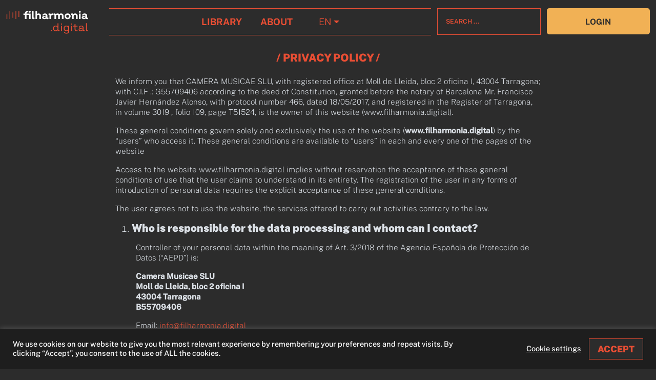

--- FILE ---
content_type: text/html; charset=UTF-8
request_url: https://filharmonia.digital/privacy-policy/
body_size: 17969
content:
	<!DOCTYPE html>
<html lang="en-US">
    <head>
        <meta charset="utf-8">
        <meta http-equiv="X-UA-Compatible" content="IE=edge">
        <meta name="viewport" content="width=device-width, initial-scale=1">
        
        <link rel="shortcut icon" href="https://filharmonia.digital/wp-content/themes/filharmonia/favicon.ico?v=1" />
        <link rel="apple-touch-icon" href="https://filharmonia.digital/wp-content/themes/filharmonia/apple-touch-icon.png"/>
        <link rel="stylesheet" href="https://filharmonia.digital/wp-content/themes/filharmonia/assets/css/slick.css" type="text/css" media="all">
        <link rel="stylesheet" href="https://filharmonia.digital/wp-content/themes/filharmonia/assets/css/slick-theme.css" type="text/css" media="all">
        <link href="https://cdn.jsdelivr.net/npm/bootstrap@5.1.1/dist/css/bootstrap.min.css" rel="stylesheet" integrity="sha384-F3w7mX95PdgyTmZZMECAngseQB83DfGTowi0iMjiWaeVhAn4FJkqJByhZMI3AhiU" crossorigin="anonymous">
        <link rel="stylesheet" href="https://filharmonia.digital/wp-content/themes/filharmonia/assets/css/style.css" type="text/css" media="all">
        <script src="https://filharmonia.digital/wp-content/themes/filharmonia/assets/js/timezone_detect.js"></script>
        <meta http-equiv="ScreenOrientation" content="autoRotate:disabled">
        <meta name='robots' content='index, follow, max-image-preview:large, max-snippet:-1, max-video-preview:-1' />

<!-- Google Tag Manager for WordPress by gtm4wp.com -->
<script data-cfasync="false" data-pagespeed-no-defer>
	var gtm4wp_datalayer_name = "dataLayer";
	var dataLayer = dataLayer || [];
</script>
<!-- End Google Tag Manager for WordPress by gtm4wp.com -->
	<!-- This site is optimized with the Yoast SEO plugin v25.6 - https://yoast.com/wordpress/plugins/seo/ -->
	<title>Privacy Policy - Filharmonia Digital Hall</title>
	<link rel="canonical" href="https://filharmonia.digital/privacy-policy/" />
	<meta property="og:locale" content="en_US" />
	<meta property="og:type" content="article" />
	<meta property="og:title" content="Privacy Policy - Filharmonia Digital Hall" />
	<meta property="og:description" content="We inform you that CAMERA MUSICAE SLU, with registered office at Moll de Lleida, bloc 2 oficina I, 43004 Tarragona; with C.I.F .: G55709406 according to the deed of Constitution, granted before the notary of Barcelona Mr. Francisco Javier Hernández Alonso, with protocol number 466, dated 18/05/2017, and registered in the Register of Tarragona, in [&hellip;]" />
	<meta property="og:url" content="https://filharmonia.digital/privacy-policy/" />
	<meta property="og:site_name" content="Filharmonia Digital Hall" />
	<meta property="article:publisher" content="https://www.facebook.com/fschubertfilh/" />
	<meta property="article:modified_time" content="2021-10-11T08:55:17+00:00" />
	<meta name="twitter:card" content="summary_large_image" />
	<meta name="twitter:site" content="@fschubertfilh" />
	<meta name="twitter:label1" content="Est. reading time" />
	<meta name="twitter:data1" content="8 minutes" />
	<script type="application/ld+json" class="yoast-schema-graph">{"@context":"https://schema.org","@graph":[{"@type":"WebPage","@id":"https://filharmonia.digital/privacy-policy/","url":"https://filharmonia.digital/privacy-policy/","name":"Privacy Policy - Filharmonia Digital Hall","isPartOf":{"@id":"https://filharmonia.digital/#website"},"datePublished":"2020-09-01T10:03:55+00:00","dateModified":"2021-10-11T08:55:17+00:00","breadcrumb":{"@id":"https://filharmonia.digital/privacy-policy/#breadcrumb"},"inLanguage":"en-US","potentialAction":[{"@type":"ReadAction","target":["https://filharmonia.digital/privacy-policy/"]}]},{"@type":"BreadcrumbList","@id":"https://filharmonia.digital/privacy-policy/#breadcrumb","itemListElement":[{"@type":"ListItem","position":1,"name":"Home","item":"https://filharmonia.digital/"},{"@type":"ListItem","position":2,"name":"Privacy Policy"}]},{"@type":"WebSite","@id":"https://filharmonia.digital/#website","url":"https://filharmonia.digital/","name":"Filharmonia Digital Hall","description":"","publisher":{"@id":"https://filharmonia.digital/#organization"},"potentialAction":[{"@type":"SearchAction","target":{"@type":"EntryPoint","urlTemplate":"https://filharmonia.digital/?s={search_term_string}"},"query-input":{"@type":"PropertyValueSpecification","valueRequired":true,"valueName":"search_term_string"}}],"inLanguage":"en-US"},{"@type":"Organization","@id":"https://filharmonia.digital/#organization","name":"Filharmonia/dh","url":"https://filharmonia.digital/","logo":{"@type":"ImageObject","inLanguage":"en-US","@id":"https://filharmonia.digital/#/schema/logo/image/","url":"https://filharmonia.digital/wp-content/uploads/2021/09/filharmonia-logo_desktop.svg","contentUrl":"https://filharmonia.digital/wp-content/uploads/2021/09/filharmonia-logo_desktop.svg","width":100,"height":100,"caption":"Filharmonia/dh"},"image":{"@id":"https://filharmonia.digital/#/schema/logo/image/"},"sameAs":["https://www.facebook.com/fschubertfilh/","https://x.com/fschubertfilh","https://www.instagram.com/fschubertfilh/","https://www.linkedin.com/company/42889654","https://www.youtube.com/orquestraOCM"]}]}</script>
	<!-- / Yoast SEO plugin. -->


<link rel='dns-prefetch' href='//ws.sharethis.com' />
<link rel='stylesheet' id='wp-color-picker-css' href='https://filharmonia.digital/wp-admin/css/color-picker.min.css?ver=6.6.4' type='text/css' media='all' />
<link rel='stylesheet' id='wc-blocks-integration-css' href='https://filharmonia.digital/wp-content/plugins/woocommerce-subscriptions/vendor/woocommerce/subscriptions-core/build/index.css?ver=7.4.2' type='text/css' media='all' />
<link rel='stylesheet' id='wp-block-library-css' href='https://filharmonia.digital/wp-includes/css/dist/block-library/style.min.css?ver=6.6.4' type='text/css' media='all' />
<style id='classic-theme-styles-inline-css' type='text/css'>
/*! This file is auto-generated */
.wp-block-button__link{color:#fff;background-color:#32373c;border-radius:9999px;box-shadow:none;text-decoration:none;padding:calc(.667em + 2px) calc(1.333em + 2px);font-size:1.125em}.wp-block-file__button{background:#32373c;color:#fff;text-decoration:none}
</style>
<style id='global-styles-inline-css' type='text/css'>
:root{--wp--preset--aspect-ratio--square: 1;--wp--preset--aspect-ratio--4-3: 4/3;--wp--preset--aspect-ratio--3-4: 3/4;--wp--preset--aspect-ratio--3-2: 3/2;--wp--preset--aspect-ratio--2-3: 2/3;--wp--preset--aspect-ratio--16-9: 16/9;--wp--preset--aspect-ratio--9-16: 9/16;--wp--preset--color--black: #000000;--wp--preset--color--cyan-bluish-gray: #abb8c3;--wp--preset--color--white: #ffffff;--wp--preset--color--pale-pink: #f78da7;--wp--preset--color--vivid-red: #cf2e2e;--wp--preset--color--luminous-vivid-orange: #ff6900;--wp--preset--color--luminous-vivid-amber: #fcb900;--wp--preset--color--light-green-cyan: #7bdcb5;--wp--preset--color--vivid-green-cyan: #00d084;--wp--preset--color--pale-cyan-blue: #8ed1fc;--wp--preset--color--vivid-cyan-blue: #0693e3;--wp--preset--color--vivid-purple: #9b51e0;--wp--preset--gradient--vivid-cyan-blue-to-vivid-purple: linear-gradient(135deg,rgba(6,147,227,1) 0%,rgb(155,81,224) 100%);--wp--preset--gradient--light-green-cyan-to-vivid-green-cyan: linear-gradient(135deg,rgb(122,220,180) 0%,rgb(0,208,130) 100%);--wp--preset--gradient--luminous-vivid-amber-to-luminous-vivid-orange: linear-gradient(135deg,rgba(252,185,0,1) 0%,rgba(255,105,0,1) 100%);--wp--preset--gradient--luminous-vivid-orange-to-vivid-red: linear-gradient(135deg,rgba(255,105,0,1) 0%,rgb(207,46,46) 100%);--wp--preset--gradient--very-light-gray-to-cyan-bluish-gray: linear-gradient(135deg,rgb(238,238,238) 0%,rgb(169,184,195) 100%);--wp--preset--gradient--cool-to-warm-spectrum: linear-gradient(135deg,rgb(74,234,220) 0%,rgb(151,120,209) 20%,rgb(207,42,186) 40%,rgb(238,44,130) 60%,rgb(251,105,98) 80%,rgb(254,248,76) 100%);--wp--preset--gradient--blush-light-purple: linear-gradient(135deg,rgb(255,206,236) 0%,rgb(152,150,240) 100%);--wp--preset--gradient--blush-bordeaux: linear-gradient(135deg,rgb(254,205,165) 0%,rgb(254,45,45) 50%,rgb(107,0,62) 100%);--wp--preset--gradient--luminous-dusk: linear-gradient(135deg,rgb(255,203,112) 0%,rgb(199,81,192) 50%,rgb(65,88,208) 100%);--wp--preset--gradient--pale-ocean: linear-gradient(135deg,rgb(255,245,203) 0%,rgb(182,227,212) 50%,rgb(51,167,181) 100%);--wp--preset--gradient--electric-grass: linear-gradient(135deg,rgb(202,248,128) 0%,rgb(113,206,126) 100%);--wp--preset--gradient--midnight: linear-gradient(135deg,rgb(2,3,129) 0%,rgb(40,116,252) 100%);--wp--preset--font-size--small: 13px;--wp--preset--font-size--medium: 20px;--wp--preset--font-size--large: 36px;--wp--preset--font-size--x-large: 42px;--wp--preset--font-family--inter: "Inter", sans-serif;--wp--preset--font-family--cardo: Cardo;--wp--preset--spacing--20: 0.44rem;--wp--preset--spacing--30: 0.67rem;--wp--preset--spacing--40: 1rem;--wp--preset--spacing--50: 1.5rem;--wp--preset--spacing--60: 2.25rem;--wp--preset--spacing--70: 3.38rem;--wp--preset--spacing--80: 5.06rem;--wp--preset--shadow--natural: 6px 6px 9px rgba(0, 0, 0, 0.2);--wp--preset--shadow--deep: 12px 12px 50px rgba(0, 0, 0, 0.4);--wp--preset--shadow--sharp: 6px 6px 0px rgba(0, 0, 0, 0.2);--wp--preset--shadow--outlined: 6px 6px 0px -3px rgba(255, 255, 255, 1), 6px 6px rgba(0, 0, 0, 1);--wp--preset--shadow--crisp: 6px 6px 0px rgba(0, 0, 0, 1);}:where(.is-layout-flex){gap: 0.5em;}:where(.is-layout-grid){gap: 0.5em;}body .is-layout-flex{display: flex;}.is-layout-flex{flex-wrap: wrap;align-items: center;}.is-layout-flex > :is(*, div){margin: 0;}body .is-layout-grid{display: grid;}.is-layout-grid > :is(*, div){margin: 0;}:where(.wp-block-columns.is-layout-flex){gap: 2em;}:where(.wp-block-columns.is-layout-grid){gap: 2em;}:where(.wp-block-post-template.is-layout-flex){gap: 1.25em;}:where(.wp-block-post-template.is-layout-grid){gap: 1.25em;}.has-black-color{color: var(--wp--preset--color--black) !important;}.has-cyan-bluish-gray-color{color: var(--wp--preset--color--cyan-bluish-gray) !important;}.has-white-color{color: var(--wp--preset--color--white) !important;}.has-pale-pink-color{color: var(--wp--preset--color--pale-pink) !important;}.has-vivid-red-color{color: var(--wp--preset--color--vivid-red) !important;}.has-luminous-vivid-orange-color{color: var(--wp--preset--color--luminous-vivid-orange) !important;}.has-luminous-vivid-amber-color{color: var(--wp--preset--color--luminous-vivid-amber) !important;}.has-light-green-cyan-color{color: var(--wp--preset--color--light-green-cyan) !important;}.has-vivid-green-cyan-color{color: var(--wp--preset--color--vivid-green-cyan) !important;}.has-pale-cyan-blue-color{color: var(--wp--preset--color--pale-cyan-blue) !important;}.has-vivid-cyan-blue-color{color: var(--wp--preset--color--vivid-cyan-blue) !important;}.has-vivid-purple-color{color: var(--wp--preset--color--vivid-purple) !important;}.has-black-background-color{background-color: var(--wp--preset--color--black) !important;}.has-cyan-bluish-gray-background-color{background-color: var(--wp--preset--color--cyan-bluish-gray) !important;}.has-white-background-color{background-color: var(--wp--preset--color--white) !important;}.has-pale-pink-background-color{background-color: var(--wp--preset--color--pale-pink) !important;}.has-vivid-red-background-color{background-color: var(--wp--preset--color--vivid-red) !important;}.has-luminous-vivid-orange-background-color{background-color: var(--wp--preset--color--luminous-vivid-orange) !important;}.has-luminous-vivid-amber-background-color{background-color: var(--wp--preset--color--luminous-vivid-amber) !important;}.has-light-green-cyan-background-color{background-color: var(--wp--preset--color--light-green-cyan) !important;}.has-vivid-green-cyan-background-color{background-color: var(--wp--preset--color--vivid-green-cyan) !important;}.has-pale-cyan-blue-background-color{background-color: var(--wp--preset--color--pale-cyan-blue) !important;}.has-vivid-cyan-blue-background-color{background-color: var(--wp--preset--color--vivid-cyan-blue) !important;}.has-vivid-purple-background-color{background-color: var(--wp--preset--color--vivid-purple) !important;}.has-black-border-color{border-color: var(--wp--preset--color--black) !important;}.has-cyan-bluish-gray-border-color{border-color: var(--wp--preset--color--cyan-bluish-gray) !important;}.has-white-border-color{border-color: var(--wp--preset--color--white) !important;}.has-pale-pink-border-color{border-color: var(--wp--preset--color--pale-pink) !important;}.has-vivid-red-border-color{border-color: var(--wp--preset--color--vivid-red) !important;}.has-luminous-vivid-orange-border-color{border-color: var(--wp--preset--color--luminous-vivid-orange) !important;}.has-luminous-vivid-amber-border-color{border-color: var(--wp--preset--color--luminous-vivid-amber) !important;}.has-light-green-cyan-border-color{border-color: var(--wp--preset--color--light-green-cyan) !important;}.has-vivid-green-cyan-border-color{border-color: var(--wp--preset--color--vivid-green-cyan) !important;}.has-pale-cyan-blue-border-color{border-color: var(--wp--preset--color--pale-cyan-blue) !important;}.has-vivid-cyan-blue-border-color{border-color: var(--wp--preset--color--vivid-cyan-blue) !important;}.has-vivid-purple-border-color{border-color: var(--wp--preset--color--vivid-purple) !important;}.has-vivid-cyan-blue-to-vivid-purple-gradient-background{background: var(--wp--preset--gradient--vivid-cyan-blue-to-vivid-purple) !important;}.has-light-green-cyan-to-vivid-green-cyan-gradient-background{background: var(--wp--preset--gradient--light-green-cyan-to-vivid-green-cyan) !important;}.has-luminous-vivid-amber-to-luminous-vivid-orange-gradient-background{background: var(--wp--preset--gradient--luminous-vivid-amber-to-luminous-vivid-orange) !important;}.has-luminous-vivid-orange-to-vivid-red-gradient-background{background: var(--wp--preset--gradient--luminous-vivid-orange-to-vivid-red) !important;}.has-very-light-gray-to-cyan-bluish-gray-gradient-background{background: var(--wp--preset--gradient--very-light-gray-to-cyan-bluish-gray) !important;}.has-cool-to-warm-spectrum-gradient-background{background: var(--wp--preset--gradient--cool-to-warm-spectrum) !important;}.has-blush-light-purple-gradient-background{background: var(--wp--preset--gradient--blush-light-purple) !important;}.has-blush-bordeaux-gradient-background{background: var(--wp--preset--gradient--blush-bordeaux) !important;}.has-luminous-dusk-gradient-background{background: var(--wp--preset--gradient--luminous-dusk) !important;}.has-pale-ocean-gradient-background{background: var(--wp--preset--gradient--pale-ocean) !important;}.has-electric-grass-gradient-background{background: var(--wp--preset--gradient--electric-grass) !important;}.has-midnight-gradient-background{background: var(--wp--preset--gradient--midnight) !important;}.has-small-font-size{font-size: var(--wp--preset--font-size--small) !important;}.has-medium-font-size{font-size: var(--wp--preset--font-size--medium) !important;}.has-large-font-size{font-size: var(--wp--preset--font-size--large) !important;}.has-x-large-font-size{font-size: var(--wp--preset--font-size--x-large) !important;}
:where(.wp-block-post-template.is-layout-flex){gap: 1.25em;}:where(.wp-block-post-template.is-layout-grid){gap: 1.25em;}
:where(.wp-block-columns.is-layout-flex){gap: 2em;}:where(.wp-block-columns.is-layout-grid){gap: 2em;}
:root :where(.wp-block-pullquote){font-size: 1.5em;line-height: 1.6;}
</style>
<link rel='stylesheet' id='cookie-law-info-css' href='https://filharmonia.digital/wp-content/plugins/cookie-law-info/legacy/public/css/cookie-law-info-public.css?ver=3.4.0' type='text/css' media='all' />
<link rel='stylesheet' id='cookie-law-info-gdpr-css' href='https://filharmonia.digital/wp-content/plugins/cookie-law-info/legacy/public/css/cookie-law-info-gdpr.css?ver=3.4.0' type='text/css' media='all' />
<link rel='stylesheet' id='woocommerce-layout-css' href='https://filharmonia.digital/wp-content/plugins/woocommerce/assets/css/woocommerce-layout.css?ver=9.2.4' type='text/css' media='all' />
<link rel='stylesheet' id='woocommerce-smallscreen-css' href='https://filharmonia.digital/wp-content/plugins/woocommerce/assets/css/woocommerce-smallscreen.css?ver=9.2.4' type='text/css' media='only screen and (max-width: 768px)' />
<link rel='stylesheet' id='woocommerce-general-css' href='https://filharmonia.digital/wp-content/plugins/woocommerce/assets/css/woocommerce.css?ver=9.2.4' type='text/css' media='all' />
<style id='woocommerce-inline-inline-css' type='text/css'>
.woocommerce form .form-row .required { visibility: visible; }
</style>
<link rel='stylesheet' id='wpml-legacy-dropdown-0-css' href='https://filharmonia.digital/wp-content/plugins/sitepress-multilingual-cms/templates/language-switchers/legacy-dropdown/style.min.css?ver=1' type='text/css' media='all' />
<style id='wpml-legacy-dropdown-0-inline-css' type='text/css'>
.wpml-ls-statics-shortcode_actions{background-color:#2c2c2c;}.wpml-ls-statics-shortcode_actions, .wpml-ls-statics-shortcode_actions .wpml-ls-sub-menu, .wpml-ls-statics-shortcode_actions a {border-color:#2c2c2c;}.wpml-ls-statics-shortcode_actions a, .wpml-ls-statics-shortcode_actions .wpml-ls-sub-menu a, .wpml-ls-statics-shortcode_actions .wpml-ls-sub-menu a:link, .wpml-ls-statics-shortcode_actions li:not(.wpml-ls-current-language) .wpml-ls-link, .wpml-ls-statics-shortcode_actions li:not(.wpml-ls-current-language) .wpml-ls-link:link {color:#2c2c2c;background-color:#e84e34;}.wpml-ls-statics-shortcode_actions .wpml-ls-sub-menu a:hover,.wpml-ls-statics-shortcode_actions .wpml-ls-sub-menu a:focus, .wpml-ls-statics-shortcode_actions .wpml-ls-sub-menu a:link:hover, .wpml-ls-statics-shortcode_actions .wpml-ls-sub-menu a:link:focus {color:#2c2c2c;background-color:#e84e34;}.wpml-ls-statics-shortcode_actions .wpml-ls-current-language > a {color:#e84e34;background-color:#2c2c2c;}.wpml-ls-statics-shortcode_actions .wpml-ls-current-language:hover>a, .wpml-ls-statics-shortcode_actions .wpml-ls-current-language>a:focus {color:#e84e34;background-color:#2c2c2c;}
</style>
<link rel='stylesheet' id='wpml-menu-item-0-css' href='https://filharmonia.digital/wp-content/plugins/sitepress-multilingual-cms/templates/language-switchers/menu-item/style.min.css?ver=1' type='text/css' media='all' />
<link rel='stylesheet' id='search-filter-plugin-styles-css' href='https://filharmonia.digital/wp-content/plugins/search-filter-pro/public/assets/css/search-filter.min.css?ver=2.5.14' type='text/css' media='all' />
<script type="text/javascript" src="https://filharmonia.digital/wp-includes/js/jquery/jquery.min.js?ver=3.7.1" id="jquery-core-js"></script>
<script type="text/javascript" src="https://filharmonia.digital/wp-includes/js/jquery/jquery-migrate.min.js?ver=3.4.1" id="jquery-migrate-js"></script>
<script type="text/javascript" src="https://filharmonia.digital/wp-content/plugins/redcountdown/jquery.redcountdown/3rdparty/excanvas.js?ver=6.6.4" id="excanvas-js"></script>
<script type="text/javascript" src="https://filharmonia.digital/wp-content/plugins/redcountdown/jquery.redcountdown/3rdparty/jquery.ba-throttle-debounce.min.js?ver=6.6.4" id="jquery-ba-throttle-debounce-js"></script>
<script type="text/javascript" src="https://filharmonia.digital/wp-content/plugins/redcountdown/jquery.redcountdown/3rdparty/jquery.knob.min.js?ver=6.6.4" id="jquery-knob-js"></script>
<script type="text/javascript" src="https://filharmonia.digital/wp-content/plugins/redcountdown/jquery.redcountdown/js/jquery.redcountdown.no-presets.min.js?ver=6.6.4" id="jquery-redcountdown-js"></script>
<script type="text/javascript" id="cookie-law-info-js-extra">
/* <![CDATA[ */
var Cli_Data = {"nn_cookie_ids":[],"cookielist":[],"non_necessary_cookies":[],"ccpaEnabled":"","ccpaRegionBased":"","ccpaBarEnabled":"","strictlyEnabled":["necessary","obligatoire"],"ccpaType":"gdpr","js_blocking":"1","custom_integration":"","triggerDomRefresh":"","secure_cookies":""};
var cli_cookiebar_settings = {"animate_speed_hide":"500","animate_speed_show":"500","background":"#1e1e1e","border":"#b1a6a6c2","border_on":"","button_1_button_colour":"#e84e34","button_1_button_hover":"#ba3e2a","button_1_link_colour":"#2c2c2c","button_1_as_button":"1","button_1_new_win":"","button_2_button_colour":"#333","button_2_button_hover":"#292929","button_2_link_colour":"#444","button_2_as_button":"","button_2_hidebar":"","button_3_button_colour":"#3566bb","button_3_button_hover":"#2a5296","button_3_link_colour":"#fff","button_3_as_button":"1","button_3_new_win":"","button_4_button_colour":"#000","button_4_button_hover":"#000000","button_4_link_colour":"#f9f9f9","button_4_as_button":"","button_7_button_colour":"#61a229","button_7_button_hover":"#4e8221","button_7_link_colour":"#fff","button_7_as_button":"1","button_7_new_win":"","font_family":"inherit","header_fix":"","notify_animate_hide":"1","notify_animate_show":"","notify_div_id":"#cookie-law-info-bar","notify_position_horizontal":"right","notify_position_vertical":"bottom","scroll_close":"","scroll_close_reload":"","accept_close_reload":"","reject_close_reload":"","showagain_tab":"","showagain_background":"#fff","showagain_border":"#000","showagain_div_id":"#cookie-law-info-again","showagain_x_position":"100px","text":"#ffffff","show_once_yn":"","show_once":"10000","logging_on":"","as_popup":"","popup_overlay":"1","bar_heading_text":"","cookie_bar_as":"banner","popup_showagain_position":"bottom-right","widget_position":"left"};
var log_object = {"ajax_url":"https:\/\/filharmonia.digital\/wp-admin\/admin-ajax.php"};
/* ]]> */
</script>
<script type="text/javascript" src="https://filharmonia.digital/wp-content/plugins/cookie-law-info/legacy/public/js/cookie-law-info-public.js?ver=3.4.0" id="cookie-law-info-js"></script>
<script id='st_insights_js' type="text/javascript" src="https://ws.sharethis.com/button/st_insights.js?publisher=4d48b7c5-0ae3-43d4-bfbe-3ff8c17a8ae6&amp;product=simpleshare&amp;ver=8.5.3" id="ssba-sharethis-js"></script>
<script type="text/javascript" src="https://filharmonia.digital/wp-content/plugins/woocommerce/assets/js/jquery-blockui/jquery.blockUI.min.js?ver=2.7.0-wc.9.2.4" id="jquery-blockui-js" defer="defer" data-wp-strategy="defer"></script>
<script type="text/javascript" src="https://filharmonia.digital/wp-content/plugins/woocommerce/assets/js/js-cookie/js.cookie.min.js?ver=2.1.4-wc.9.2.4" id="js-cookie-js" defer="defer" data-wp-strategy="defer"></script>
<script type="text/javascript" id="woocommerce-js-extra">
/* <![CDATA[ */
var woocommerce_params = {"ajax_url":"\/wp-admin\/admin-ajax.php","wc_ajax_url":"\/?wc-ajax=%%endpoint%%"};
/* ]]> */
</script>
<script type="text/javascript" src="https://filharmonia.digital/wp-content/plugins/woocommerce/assets/js/frontend/woocommerce.min.js?ver=9.2.4" id="woocommerce-js" defer="defer" data-wp-strategy="defer"></script>
<script type="text/javascript" src="https://filharmonia.digital/wp-content/plugins/sitepress-multilingual-cms/templates/language-switchers/legacy-dropdown/script.min.js?ver=1" id="wpml-legacy-dropdown-0-js"></script>
<link rel="https://api.w.org/" href="https://filharmonia.digital/wp-json/" /><link rel="alternate" title="JSON" type="application/json" href="https://filharmonia.digital/wp-json/wp/v2/pages/61" /><link rel="EditURI" type="application/rsd+xml" title="RSD" href="https://filharmonia.digital/xmlrpc.php?rsd" />
<meta name="generator" content="WordPress 6.6.4" />
<meta name="generator" content="WooCommerce 9.2.4" />
<link rel='shortlink' href='https://filharmonia.digital/?p=61' />
<link rel="alternate" title="oEmbed (JSON)" type="application/json+oembed" href="https://filharmonia.digital/wp-json/oembed/1.0/embed?url=https%3A%2F%2Ffilharmonia.digital%2Fprivacy-policy%2F" />
<link rel="alternate" title="oEmbed (XML)" type="text/xml+oembed" href="https://filharmonia.digital/wp-json/oembed/1.0/embed?url=https%3A%2F%2Ffilharmonia.digital%2Fprivacy-policy%2F&#038;format=xml" />
<meta name="generator" content="WPML ver:4.8.6 stt:8,1,2;" />

<!-- Google Tag Manager for WordPress by gtm4wp.com -->
<!-- GTM Container placement set to automatic -->
<script data-cfasync="false" data-pagespeed-no-defer type="text/javascript">
	var dataLayer_content = {"pagePostType":"page","pagePostType2":"single-page","pagePostAuthor":"guatman"};
	dataLayer.push( dataLayer_content );
</script>
<script data-cfasync="false" data-pagespeed-no-defer type="text/javascript">
(function(w,d,s,l,i){w[l]=w[l]||[];w[l].push({'gtm.start':
new Date().getTime(),event:'gtm.js'});var f=d.getElementsByTagName(s)[0],
j=d.createElement(s),dl=l!='dataLayer'?'&l='+l:'';j.async=true;j.src=
'//www.googletagmanager.com/gtm.js?id='+i+dl;f.parentNode.insertBefore(j,f);
})(window,document,'script','dataLayer','GTM-56RZZQ2');
</script>
<!-- End Google Tag Manager for WordPress by gtm4wp.com -->	<noscript><style>.woocommerce-product-gallery{ opacity: 1 !important; }</style></noscript>
	<style id='wp-fonts-local' type='text/css'>
@font-face{font-family:Inter;font-style:normal;font-weight:300 900;font-display:fallback;src:url('https://filharmonia.digital/wp-content/plugins/woocommerce/assets/fonts/Inter-VariableFont_slnt,wght.woff2') format('woff2');font-stretch:normal;}
@font-face{font-family:Cardo;font-style:normal;font-weight:400;font-display:fallback;src:url('https://filharmonia.digital/wp-content/plugins/woocommerce/assets/fonts/cardo_normal_400.woff2') format('woff2');}
</style>
<link rel="icon" href="https://filharmonia.digital/wp-content/uploads/2023/06/cropped-fsf_favicon-32x32.png" sizes="32x32" />
<link rel="icon" href="https://filharmonia.digital/wp-content/uploads/2023/06/cropped-fsf_favicon-192x192.png" sizes="192x192" />
<link rel="apple-touch-icon" href="https://filharmonia.digital/wp-content/uploads/2023/06/cropped-fsf_favicon-180x180.png" />
<meta name="msapplication-TileImage" content="https://filharmonia.digital/wp-content/uploads/2023/06/cropped-fsf_favicon-270x270.png" />
                <style type="text/css">
            .mainColor, .woocommerce a, .yith-wcwl-wishlistexistsbrowse a, .yith-wcwl-wishlistaddedbrowse a, a.bundled_product_permalink, .pageContent a {color: #e84e34;}
            .mainColorB {background-color: #e84e34;}
            .mainColorLight {color: ;}
            .mainColorBLight {background-color: ;}
            .secondColor,.woocommerce-info::before {color: #f1b155;}
            .secondColorB {background-color: #f1b155;}
            .secondColorLight {color: ;}
            .secondColorBLight {background-color: ;}
            .extraColor {color: #2a434e;}
            .extraColorB {background-color: #2a434e;}
            .extraColorLight {color: ;}
            .extraColorBLight {background-color: ;}

            .woocommerce-info {border-top-color:#e84e34;}

            body{background-color: #2c2c2c;color: #dde2e8 !important;}
            .bgColor{background-color:#2c2c2c}
            input[type=search]::placeholder {color: #e84e34 !important;}
            select.selecttm {color: #e84e34 !important;}

            .navbar-light .navbar-nav .nav-link, .breadcrumbs a{color: #e84e34 !important; background: ;}
            .breadcrumbs span{color: #e84e34 !important;}
            .navbar-light .navbar-nav .nav-link.active, .navbar-light .navbar-nav .show>.nav-link {color: #dde4e9 !important;}
            .navbar-light .navbar-nav .nav-link:focus, .navbar-light .navbar-nav .nav-link:hover,.breadcrumbs a:hover, .breadcrumbs a:focus {color: #dde4e9 !important;background:;}
            .borderBotCustomMain, .woocommerce-MyAccount-navigation {border-bottom: solid 1px #e84e34; }
            .borderTopCustomMain {border-top: solid 1px #e84e34; }
            .borderBotCustomSecond {border-bottom: solid 1px #f1b155; }
            .borderCustomSecond {border: solid 1px #f1b155; }
            .borderTopCustomSecond {border-top: solid 1px #f1b155; }
            input[type=search], input[type=search]:focus, input#coupon_code {border: solid 1px #e84e34; color: #dde2e8 !important;}
            select {border: 0px !important; color: #dde2e8 !important;background-color: #272727 !important;color: #f1b155!important}

            .btnMainCustom { color: #2c2c2c; background-color: #e84e34; }
            .btnMainCustom:hover { color: #e84e34; background-color: #2c2c2c; border:solid 1px #e84e34; }
            .btnMainCustomW { color: #fff; background-color: #e84e34; }
            .btnMainCustomW:hover { color: #fff; background-color: #2c2c2c; border:solid 1px #e84e34; }
            .btnMainCustomInvert, .woocommerce #respond input#submit, .woocommerce a.button, .woocommerce button.button, .woocommerce input.button, input#submit_redsys_payment_form, button.single_add_to_cart_button.bundle_add_to_cart_button.button, .wpforms-submit-container button, .cli-plugin-button { color: #e84e34 !important; border:solid 1px #e84e34 !important; background-color: #2c2c2c!important; }
            .btnMainCustomInvert:hover, .woocommerce a.button:hover, .woocommerce button.button:hover, input#submit_redsys_payment_form:hover, button.single_add_to_cart_button.bundle_add_to_cart_button.button:hover, .wpforms-submit-container button:hover, .cli-plugin-button:hover { color: #2c2c2c !important; border:solid 1px #e84e34 !important;background-color: #e84e34 !important;}
            .btnSecondaryCustom { color: #2c2c2c; background-color: #f1b155; }
            .btnSecondaryCustom:hover { color: #f1b155; background-color: #2c2c2c; border:solid 1px #f1b155 }
            .btnSecondaryCustomInvert, .single_add_to_wishlist{ color: #f1b155; border:solid 1px #f1b155; }
            .btnSecondaryCustomInvert:hover, .single_add_to_wishlist:hover{ color: #2c2c2c; border:solid 1px #f1b155; background-color: #f1b155; }
            .btnThirdCustom{ color: #2c2c2c; background-color: #dde2e8;border:solid 1px #dde2e8 }
            .btnThirdCustom:hover{ color: #dde2e8; border:solid 1px #dde2e8; background-color: #2c2c2c; }
            .btnThirdCustomInvert{ color: #dde2e8; border:solid 1px #dde2e8; }
            .btnThirdCustomInvert:hover{ color: #2c2c2c; border:solid 1px #dde2e8; background-color: #dde2e8; }
            .single-content a:hover{box-shadow: inset 0 -2em 0 0 #e84e34;}
            .single-content a {border-bottom: 4px solid #e84e34;box-shadow: inset 0 -1px 0 0 #e84e34;}
        </style>
        <!-- Global site tag (gtag.js) - Google Analytics -->
        <script async src="https://www.googletagmanager.com/gtag/js?id=G-GBQXLKNG4D"></script>
        <script>
          window.dataLayer = window.dataLayer || [];
          function gtag(){dataLayer.push(arguments);}
          gtag('js', new Date());

          gtag('config', 'G-GBQXLKNG4D');
        </script>
    </head>
    <body class="clearfix">
        <div class="fixed-top bgColor">
            <nav class="navbar navbar-expand-lg navbar-light" role="navigation">
                <div class="container-fluid px-0c container-custom pt-sm-2">
                    <div class="w-100">
                        <div class="row">
                            <div class="col-9 col-md-10 col-lg-2">
                                <a href="https://filharmonia.digital" title="Filharmonia Digital Hall - Home">
                                                                                <img src="https://filharmonia.digital/wp-content/uploads/2023/06/filharmonia-logo_desktop.svg" alt="" class="img-fluid center-block brighten d-none d-lg-inline logo" width="285px" />
                                            <img src="https://filharmonia.digital/wp-content/uploads/2023/06/filharmonia-logo_mobile-1.svg" alt="" class=" center-block brighten d-lg-none logo mt-2" width="240px" />
                                                                    </a>
                            </div>
                            <div class="col-3 col-md-2 mt-1 pl-0 d-lg-none">
                                <div class="borderTopCustomMain borderBotCustomMain">
                                    
<div
	 class="wpml-ls-statics-shortcode_actions wpml-ls wpml-ls-legacy-dropdown js-wpml-ls-legacy-dropdown">
	<ul role="menu">

		<li role="none" tabindex="0" class="wpml-ls-slot-shortcode_actions wpml-ls-item wpml-ls-item-en wpml-ls-current-language wpml-ls-last-item wpml-ls-item-legacy-dropdown">
			<a href="#" class="js-wpml-ls-item-toggle wpml-ls-item-toggle" role="menuitem" title="Switch to EN">
                <span class="wpml-ls-native" role="menuitem">EN</span></a>

			<ul class="wpml-ls-sub-menu" role="menu">
				
					<li class="wpml-ls-slot-shortcode_actions wpml-ls-item wpml-ls-item-es wpml-ls-first-item" role="none">
						<a href="https://filharmonia.digital/es/politica-de-privacidad/" class="wpml-ls-link" role="menuitem" aria-label="Switch to ES" title="Switch to ES">
                            <span class="wpml-ls-display">ES</span></a>
					</li>

				
					<li class="wpml-ls-slot-shortcode_actions wpml-ls-item wpml-ls-item-ca" role="none">
						<a href="https://filharmonia.digital/ca/politica-de-privacitat/" class="wpml-ls-link" role="menuitem" aria-label="Switch to CAT" title="Switch to CAT">
                            <span class="wpml-ls-display">CAT</span></a>
					</li>

							</ul>

		</li>

	</ul>
</div>
                                </div>
                            </div>
                            <div class="d-none d-lg-block col-lg-5 col-xl-6 pl-0">
                                <button class="navbar-toggler navbar-toggler-right collapsed" type="button" data-bs-toggle="collapse" data-bs-target="#bs-example-navbar-collapse-1" aria-controls="bs-example-navbar-collapse-1" aria-expanded="false" aria-label="Toggle navigation">
                                    <span> </span>
                                    <span> </span>
                                    <span> </span>
                                </button>
                                <div id="bs-example-navbar-collapse-1" class="collapse navbar-collapse borderBotCustomMain borderTopCustomMain textML py-1 w-100 justify-content-center "><ul id="menu-main-menu" class="navbar-nav text-uppercase"><li  id="menu-item-40" class="d-none menu-item menu-item-type-post_type menu-item-object-page nav-item nav-item-40"><a title="Live" href="https://filharmonia.digital/live/" class="nav-link ">Live</a></li>
<li  id="menu-item-38" class="menu-item menu-item-type-post_type menu-item-object-page nav-item nav-item-38"><a title="Library" href="https://filharmonia.digital/library/" class="nav-link ">Library</a></li>
<li  id="menu-item-39" class="menu-item menu-item-type-post_type menu-item-object-page nav-item nav-item-39"><a title="About" href="https://filharmonia.digital/the-digital-hall/" class="nav-link ">About</a></li>
<li  id="menu-item-wpml-ls-2-en" class="menu-item wpml-ls-slot-2 wpml-ls-item wpml-ls-item-en wpml-ls-current-language wpml-ls-menu-item wpml-ls-last-item menu-item-type-wpml_ls_menu_item menu-item-object-wpml_ls_menu_item menu-item-has-children dropdown nav-item nav-item-wpml-ls-2-en"><a href="https://filharmonia.digital/privacy-policy/" class="nav-link  dropdown-toggle" data-bs-toggle="dropdown" aria-haspopup="true" aria-expanded="false"><span class="wpml-ls-native" lang="en">EN</span></a>
<ul class="dropdown-menu  depth_0">
	<li  id="menu-item-wpml-ls-2-es" class="menu-item wpml-ls-slot-2 wpml-ls-item wpml-ls-item-es wpml-ls-menu-item wpml-ls-first-item menu-item-type-wpml_ls_menu_item menu-item-object-wpml_ls_menu_item nav-item nav-item-wpml-ls-2-es"><a title="Switch to ES" href="https://filharmonia.digital/es/politica-de-privacidad/" class="dropdown-item "><span class="wpml-ls-native" lang="es">ES</span></a></li>
	<li  id="menu-item-wpml-ls-2-ca" class="menu-item wpml-ls-slot-2 wpml-ls-item wpml-ls-item-ca wpml-ls-menu-item menu-item-type-wpml_ls_menu_item menu-item-object-wpml_ls_menu_item nav-item nav-item-wpml-ls-2-ca"><a title="Switch to CAT" href="https://filharmonia.digital/ca/politica-de-privacitat/" class="dropdown-item "><span class="wpml-ls-native" lang="ca">CAT</span></a></li>
</ul>
</li>
</ul></div>                            </div>
                            <div class="d-none d-lg-block col-md-5 col-xl-4 pl-0">
                                <div class="row">
                                    <div class="col text-right">
                                        <form class="search" method="get" action="https://filharmonia.digital" role="search">
                                            <div class="">
                                                                                                    <input type="search" class="search-field w-100 p-3 textSM strong text-uppercase" placeholder="Search ..." value="" name="s" title="Search for:" />
                                                                                            </div>
                                        </form>
                                    </div>
                                                                            <div class="col pl-0 d-none">
                                            <a href="https://filharmonia.digital/free-trial/" class="btn btnAdjustPadding btnMainCustom w-100 btn-lg mb-3 mb-md-0 py-3">
                                            Free Trial</a>
                                        </div>
                                                                                                                <div class="col pl-0">
                                            <a class="btn btnAdjustPadding btnSecondaryCustom w-100 btn-lg mb-3 mb-md-0 py-3" href="https://filharmonia.digital/profile/" target="_self" title="Login">
                                                <span class="textM">Login</span>
                                            </a>
                                        </div>
                                                                    </div>
                            </div>
                        </div>
                    </div>
                </div>
            </nav>
        </div>		<div id="main-content" class="pt-2 pt-lg-4">
			<div class="container-fluid px-0c container-custom">
												<div class="row justify-content-center">
										<div class="d-md-none">
	<div class="text-center textSM px-3" id="breadcrumbs"><span><span><a href="https://filharmonia.digital/">Home</a></span> &gt; <span class="breadcrumb_last" aria-current="page">Privacy Policy</span></span></div></div>					 <!-- ABOUT -->
						<div class="col-md-10 mb-3">
							<h2 class="mainColor textL text-uppercase text-center pt-3">
																	/ Privacy Policy /
															</h2>
						</div>
																<div class="col-lg-8 pageContent" >
							<p>We inform you that CAMERA MUSICAE SLU, with registered office at Moll de Lleida, bloc 2 oficina I, 43004 Tarragona; with C.I.F .: G55709406 according to the deed of Constitution, granted before the notary of Barcelona Mr. Francisco Javier Hernández Alonso, with protocol number 466, dated 18/05/2017, and registered in the Register of Tarragona, in volume 3019 , folio 109, page T51524, is the owner of this website (www.filharmonia.digital).</p>
<p>These general conditions govern solely and exclusively the use of the website (<strong>www.filharmonia.digital</strong>) by the “users” who access it. These general conditions are available to “users” in each and every one of the pages of the website</p>
<p>Access to the website www.filharmonia.digital implies without reservation the acceptance of these general conditions of use that the user claims to understand in its entirety. The registration of the user in any forms of introduction of personal data requires the explicit acceptance of these general conditions.</p>
<p>The user agrees not to use the website, the services offered to carry out activities contrary to the law.</p>
<ol>
<li>
<h2>Who is responsible for the data processing and whom can I contact?</h2>
</li>
</ol>
<p style="padding-left: 40px;">Controller of your personal data within the meaning of Art. 3/2018 of the Agencia Española de Protección de Datos (“AEPD”) is:</p>
<p style="padding-left: 40px;"><strong>Camera Musicae SLU<br />
</strong><strong>Moll de Lleida, bloc 2 oficina I</strong><br />
<strong>43004 Tarragona</strong><br />
<strong>B55709406</strong></p>
<p style="padding-left: 40px;">Email:<a href="mailto:info@filharmonia.digital"> info@filharmonia.digital</a><br />
Phone: <a href="tel:34877020051">+34 877 020 051</a></p>
<ol start="2">
<li>
<h2>What sources and data do we use?</h2>
</li>
</ol>
<h3 style="padding-left: 40px;">2.1 Visiting our Website</h3>
<p style="padding-left: 40px;">When you visit our website, the browser on your device automatically sends information to the server on our website. This information is temporarily stored in a so-called log file. The following information is collected and stored until it is automatically deleted: IP address of the requesting computer; date and time of access; name and URL of the accessed file; website from which access is made (“referrer URL”); if applicable, the search engine you used; the browser used; and, if applicable, the operating system of your computer as well as the name of your access provider.</p>
<p style="padding-left: 40px;">The mentioned data will be processed by us for the following purposes:</p>
<ul>
<li>ensuring a functioning connection of the website,</li>
<li>ensuring comfortable use of our website,</li>
<li>billing,</li>
<li>statistical evaluation using a pseudonym in order to optimize our website as well as the quality and range of our offers,</li>
<li>evaluation of system security and stability, and</li>
<li>for other administrative purposes.</li>
</ul>
<p style="padding-left: 40px;">The legal basis for data processing is Art. 3/2018 of the Agencia Española de Protección de Datos (“AEPD”), insofar as data processing is required for the provision of the website or billing purposes.</p>
<p style="padding-left: 40px;">You can object to the statistical analysis of the log files at any time by sending an e-mail to <a href="mailto:info@filharmonia.digital">info@filharmonia.digital</a>.</p>
<p style="padding-left: 40px;">For each institutional access, Camera Musicae SLU compiles the following – completely anonymous – statistics on the basis of this data: Number of institutional individual users (total/active); minutes viewed (total/average per institutional individual user); usage time (total/average per institutional individual user); number of rejected/blocked institutional individual users, total usage by device type (mobile, TV, desktop). In addition, we use cookies and analysis services when you visit our website.</p>
<h3 style="padding-left: 40px;">2.2 Using the Filharmonia/dh</h3>
<p style="padding-left: 40px;">In addition, we process personal data that we receive from you in the course of our business relationship. The legal basis for this is Art. 3/2018 of the Agencia Española de Protección de Datos (“AEPD”).</p>
<p style="padding-left: 40px;">For example, we process personal data if you provide it to us when registering as a customer of the Filharmonia/dh or as a guest of the online shop.</p>
<p style="padding-left: 40px;">Camera Musicae SLU requires the following data for the execution and processing of the streaming services offered in the Filharmonia/dh and the orders in the online shop: Title, full name, date of birth, email address, address (billing address and, if applicable, different shipping address), bank details or credit card data. When registering as a customer of Filharmonia/dh, you must also choose a password to allow future access to the customer area without having to re-enter your personal data. For registered customers, Camera Musicae SLU sets up a customer account in which the customer&#8217;s data is stored for further concert visits in the Filharmonia/dh or for further orders. You can access, correct and delete the data stored there at any time.</p>
<ol start="3">
<li>
<h2>For what purpose and on what legal basis do we process your data?</h2>
</li>
</ol>
<p style="padding-left: 40px;">We process personal data in accordance with the provisions of the AEPD.</p>
<h3 style="padding-left: 40px;">3.1 For the performance of contracts and pre-contractual measures Art. 3/2018 of the Agencia Española de Protección de Datos (“AEPD”).</h3>
<p style="padding-left: 40px;">The processing of personal data (Art. 3/2018 AEPD) takes place for the provision of the (streaming) services offered on our website, for the processing of the purchase contracts concluded in our online shop, for billing, implementation of pre-contractual measures and for answering your inquiries in connection with our business relationship.</p>
<p style="padding-left: 40px;">Further details for the purpose of data processing can be found in the respective contractual documents and terms and conditions.</p>
<h3 style="padding-left: 40px;">3.2 For legitimate interests (Art. 3/2018 AEPD)</h3>
<p style="padding-left: 40px;">If necessary, we process your data beyond the actual fulfilment of the contract to protect the legitimate interests of us or third parties, for example in the following cases:</p>
<ul>
<li>Answering your questions outside of a contract or pre-contractual measures;</li>
<li>advertising or market and opinion research, unless you have objected to the use of your data;</li>
<li>operation and optimization of the website;</li>
<li>use of cookies in accordance below;</li>
<li>use of reCAPTCHA according below;;</li>
<li>enforcement of legal claims and defence in legal disputes;</li>
<li>ensuring our IT security and IT operations;</li>
<li>prevention and investigation of criminal offences.</li>
</ul>
<h3 style="padding-left: 40px;">3.3 On the basis of your consent (Art. 3/2018 AEPD)</h3>
<p style="padding-left: 40px;">If you have given us your consent to process personal data for specific purposes, this processing is lawful on the basis of your consent. You can withdraw your consent at any time. Please note that the withdrawal will only take effect for the future. The lawfulness of our processing based on your consent which took place before the withdrawal is not affected.</p>
<h3 style="padding-left: 40px;">3.4 Due to legal obligations (Art. 3/2018 AEPD)</h3>
<p style="padding-left: 40px;">In addition, we are subject to various legal obligations. The purposes of the processing include, inter alia, the fulfilment of retention periods under commercial and tax law.</p>
<ol start="4">
<li>
<h2>Cookies</h2>
</li>
</ol>
<p style="padding-left: 40px;">We use cookies on our website that collect your data using pseudonyms. Cookies are small text files that a website generates and which your Internet browser stores on your hard drive when you visit the website. You can prevent the use of cookies at any time by setting your Internet browser so that it does not accept new cookies (especially third party cookies) or notifies you of new cookies. You can also delete cookies that have already been saved in your Internet browser settings. You can get help on how to change your cookie settings in the help function of your Internet browser, for example. Further information on this and on cookies in general can be found, e.g., at <a href="http://www.allaboutcookies.org/ge/">http://www.allaboutcookies.org/ge/</a> and <a href="http://www.youronlinechoices.com/de/">http://www.youronlinechoices.com/de/</a>. Please note that you will not be able to use some features of our website if you do not accept cookies.</p>
<p style="padding-left: 40px;">On our website we use technically necessary cookies, web analysis cookies and tracking cookies for advertising purposes:</p>
<h3 style="padding-left: 40px;">4.1 Technically necessary cookies</h3>
<p style="padding-left: 40px;">Most of the cookies we use are technically necessary to enable you to use our website and the services offered on it (e.g. secure login, adding products to the shopping cart in the order process) (“session cookies”). Our legitimate interest in data processing lies in these purposes; the legal basis is Art. 3/2018 AEPD. The data will not be combined with other personal data and will not be used for advertising purposes. Session cookies are deleted after the end of the respective browser session, at the latest after seven days.</p>
<ol start="5">
<li>
<h2>Email marketing</h2>
</li>
</ol>
<h3 style="padding-left: 40px;">5.1 Newsletter</h3>
<p style="padding-left: 40px;">If you have expressly consented according to Art. 3/2018 AEPD, we use your email address to inform you in our email newsletter about us, in particular about our concerts. Your consent is recorded and can be called up at any time under “Your account” in the Filharmonia/dh.</p>
<p style="padding-left: 40px;">To receive the newsletter, it is sufficient to provide an email address.</p>
<p style="padding-left: 40px;">You can unsubscribe at any time, for example via the link at the end of each e-mail. Alternatively, you may send your request to unsubscribe by email to info@ocmdigitalhall.com at any time. In this case your email address will be deleted from our email distribution list and added to our blacklist. The withdrawal of your consent will only take effect for the future. The lawfulness of any processing based on your consent carried out before the withdrawal is not affected by this.</p>
<p style="padding-left: 40px;">Newsletter-Tracking</p>
<p style="padding-left: 40px;">Please note that we evaluate the behavior of the recipients of our emails using usage statistics. For this purpose, the emails contain so-called web beacons or tracking pixels and links, which are each linked with an individual ID. Thus we record the time of opening and forwarding the e-mail as well as the clicking of the links contained therein, the IP address (to determine the country of retrieval) and the email program used. The evaluation is based on usage statistics (delivery rate, opening rate, click rate, number of redirects, number of clicks on the links contained in the email, email programs used, openings and clicks by time of day and date, country of retrieval), that we can associate with your e-mail address. The evaluation of usage behavior serves to check the success of our email marketing and to constantly improve it. The legal basis is Art. 3/2018 AEPD. You can withdraw your consent to the evaluation at any time by unsubscribing from the newsletter (e.g. via the link at the end of each email); an isolated withdrawal of your consent only against the evaluation is (currently) not possible for technical reasons. We store your usage data until you withdraw your consent.</p>
						</div>
									</div>
			</div>
		</div>
	<footer>
    <div class="container-fluid px-0c container-custom ">
            <div class="row justify-content-center ">
                <div class="col-12"><div class="borderTopCustomMain pt-4 mt-4"></div></div>
                <div class="col-md-7"><img class="img-fluid" src="https://filharmonia.digital/wp-content/themes/filharmonia/assets/imgs/logos_inaem.png"></div>
            </div>
        </div>
    </div>
            <div id="main-footer" class="container-fluid px-0c container-custom ">
            <div class="row justify-content-center justify-content-md-between mt-4 pb-4 align-items-end">
                <div class="col-12"><div class="borderTopCustomMain pt-4"></div></div>
                <div class="col-11 col-sm-8 col-md-6 col-lg-4 text-center text-md-start">
                                            <div class="pb-2 pb-md-3 textM">
                            With the support of                        </div>
                                                                <div class="row mb-4 mb-md-0 justify-content-center justify-content-md-start">
                                                                                                <div class="col-4">
                                        <a class="ml-2" href="https://www.llull.cat/english/home/index.cfm"
                                           target="_blank"
                                           title="Institut Ramon Llull">
                                            <img class="img-fluid brighten" src="https://filharmonia.digital/wp-content/uploads/2021/09/ramon-llull-hor-1.svg">
                                        </a>
                                    </div>
                                                                                                                                <div class="col-3">
                                        <a class="ml-2" href="https://www.palaumusica.cat/en"
                                           target="_blank"
                                           title="Palau de la Música Catalana">
                                            <img class="img-fluid brighten" src="https://filharmonia.digital/wp-content/uploads/2021/09/orfeo.svg">
                                        </a>
                                    </div>
                                                                                                                                <div class="col-4">
                                        <a class="ml-2" href="https://franzschubertfilh.com/"
                                           target="_blank"
                                           title="Franz Schubert Filharmonica">
                                            <img class="img-fluid brighten" src="https://filharmonia.digital/wp-content/uploads/2023/06/fsf-1.svg">
                                        </a>
                                    </div>
                                                                                                                                <div class="col-5 mt-2">
                                        <a class="ml-2" href="https://www.diputaciodetarragona.cat/"
                                           target="_blank"
                                           title="Diputació de Tarragona">
                                            <img class="img-fluid brighten" src="https://filharmonia.digital/wp-content/uploads/2022/01/diputacio_tarragona.svg">
                                        </a>
                                    </div>
                                                                                    </div>
                                    </div>
                <div class="col-12 col-md-6 col-lg-7 text-center text-md-end">
                                            <div class="mb-2 mt-md-0 mb-md-2 ">
                            <a class="textML brighten strong mainColor" href="https://filharmonia.digital/the-digital-hall/"
                               target="_self"
                               title="/ ABOUT FILHARMONIA DIGITAL HALL /">/ ABOUT FILHARMONIA DIGITAL HALL /</a>
                        </div>
                                                            <div class="mb-4 px-5 px-md-0">
                        <div class="text-to-mobile"><a class="noeffect" href="https://filharmonia.digital/news/">News</a><span class="px-1">-</span><a class="noeffect" href="https://filharmonia.digital/newsletter/">Newsletter</a><span class="px-1">-</span><a class="noeffect" href="https://filharmonia.digital/faqs/">FAQs</a><span class="px-1">-</span><a class="noeffect" href="https://filharmonia.digital/privacy-policy/">Privacy Policy</a><span class="px-1">-</span><a class="noeffect" href="https://filharmonia.digital/terms-of-use/">Terms of use</a><span class="px-1">-</span><a class="noeffect" href="https://filharmonia.digital/contact/">Contact</a></div>                    </div>
                                            <div class="mb-3 mb-md-0">
                                                                                                <div class="mx-1 d-inline-block">
                                        <a class=" noeffect" href="https://www.facebook.com/fschubertfilh"
                                           target="_blank"
                                           title="Filharmonia Digital Hall - Facebook">
                                            <img class="grow" src="https://filharmonia.digital/wp-content/uploads/2020/09/fb.svg" width="33px">
                                        </a>
                                    </div>
                                                                                                                                <div class="mx-1 d-inline-block">
                                        <a class=" noeffect" href="https://twitter.com/fschubertfilh"
                                           target="_blank"
                                           title="Filharmonia Digital Hall - Twitter">
                                            <img class="grow" src="https://filharmonia.digital/wp-content/uploads/2020/09/twitter.svg" width="33px">
                                        </a>
                                    </div>
                                                                                                                                <div class="mx-1 d-inline-block">
                                        <a class=" noeffect" href="https://www.instagram.com/fschubertfilh"
                                           target="_blank"
                                           title="Filharmonia Digital Hall - Instagram">
                                            <img class="grow" src="https://filharmonia.digital/wp-content/uploads/2020/09/instagram.svg" width="33px">
                                        </a>
                                    </div>
                                                                                                                                <div class="mx-1 d-inline-block">
                                        <a class=" noeffect" href="https://www.youtube.com/orquestraOCM"
                                           target="_blank"
                                           title="Filharmonia Digital Hall - YouTube">
                                            <img class="grow" src="https://filharmonia.digital/wp-content/uploads/2020/09/youtube.svg" width="33px">
                                        </a>
                                    </div>
                                                                                                                                <div class="mx-1 d-inline-block">
                                        <a class=" noeffect" href="https://open.spotify.com/artist/6qmKPYBwjbQ4oEnprajgaK?si=gRMNfgFlSaeIosv1OvpSVg&#038;dl_branch=1"
                                           target="_blank"
                                           title="Filharmonia Digital Hall - Spotify">
                                            <img class="grow" src="https://filharmonia.digital/wp-content/uploads/2021/09/spotify.svg" width="33px">
                                        </a>
                                    </div>
                                                                                    </div>
                                    </div>
            </div>
        </div>
        <div class="mt-6 d-lg-none">
        <div class="fixed-bottom borderTopCustomMain">
            <div class="the-blur">
                <div class="container-fluid px-0c container-custom bg-black-trans-bar">
                    <div class="row pt-2 pb-4 text-center" id="mobile-menu"><div class="col brighten "><a class="noeffect" href="https://filharmonia.digital/live/"><div class="mb-2"><img src="https://filharmonia.digital/wp-content/uploads/2021/09/live.svg" width="33px"></div><div class="text-white text-uppercase textSS strong">Live</div></a></div><div class="col brighten "><a class="noeffect" href="https://filharmonia.digital/library/"><div class="mb-2"><img src="https://filharmonia.digital/wp-content/uploads/2021/09/library.svg" width="33px"></div><div class="text-white text-uppercase textSS strong">Library</div></a></div><div class="col brighten "><a class="noeffect" href="https://filharmonia.digital/free-trial/"><div class="mb-2"><img src="https://filharmonia.digital/wp-content/uploads/2021/09/free_trial.svg" width="33px"></div><div class="text-white text-uppercase textSS strong">Free Trial</div></a></div><div class="col brighten "><a class="noeffect" href="https://filharmonia.digital/search/"><div class="mb-2"><img src="https://filharmonia.digital/wp-content/uploads/2021/09/search-1.svg" width="33px"></div><div class="text-white text-uppercase textSS strong">Search</div></a></div><div class="col brighten "><a class="noeffect" href="https://filharmonia.digital/my-account/"><div class="mb-2"><img src="https://filharmonia.digital/wp-content/uploads/2021/09/login-1.svg" width="33px"></div><div class="text-white text-uppercase textSS strong">Login</div></a></div><div class="col brighten  d-none"><a class="noeffect" href="https://filharmonia.digital/my-account/"><div class="mb-2"><img src="https://filharmonia.digital/wp-content/uploads/2021/09/profile.svg" width="33px"></div><div class="text-white text-uppercase textSS strong">Profile</div></a></div></div>                </div>
            </div>
        </div>
    </div>
</footer>
<script src="https://cdn.jsdelivr.net/npm/bootstrap@5.1.1/dist/js/bootstrap.bundle.min.js" integrity="sha384-/bQdsTh/da6pkI1MST/rWKFNjaCP5gBSY4sEBT38Q/9RBh9AH40zEOg7Hlq2THRZ" crossorigin="anonymous"></script>
<script src="https://filharmonia.digital/wp-content/themes/filharmonia/assets/js/slick.min.js"></script>
<!--googleoff: all--><div id="cookie-law-info-bar" data-nosnippet="true"><span><div class="cli-bar-container cli-style-v2"><div class="cli-bar-message">We use cookies on our website to give you the most relevant experience by remembering your preferences and repeat visits. By clicking “Accept”, you consent to the use of ALL the cookies.</div><div class="cli-bar-btn_container"><a role='button' class="cli_settings_button" style="margin:0px 10px 0px 5px">Cookie settings</a><a role='button' data-cli_action="accept" id="cookie_action_close_header" class="medium cli-plugin-button cli-plugin-main-button cookie_action_close_header cli_action_button wt-cli-accept-btn" style="display:inline-block">ACCEPT</a></div></div></span></div><div id="cookie-law-info-again" style="display:none" data-nosnippet="true"><span id="cookie_hdr_showagain">Privacy &amp; Cookies Policy</span></div><div class="cli-modal" data-nosnippet="true" id="cliSettingsPopup" tabindex="-1" role="dialog" aria-labelledby="cliSettingsPopup" aria-hidden="true">
  <div class="cli-modal-dialog" role="document">
	<div class="cli-modal-content cli-bar-popup">
		  <button type="button" class="cli-modal-close" id="cliModalClose">
			<svg class="" viewBox="0 0 24 24"><path d="M19 6.41l-1.41-1.41-5.59 5.59-5.59-5.59-1.41 1.41 5.59 5.59-5.59 5.59 1.41 1.41 5.59-5.59 5.59 5.59 1.41-1.41-5.59-5.59z"></path><path d="M0 0h24v24h-24z" fill="none"></path></svg>
			<span class="wt-cli-sr-only">Close</span>
		  </button>
		  <div class="cli-modal-body">
			<div class="cli-container-fluid cli-tab-container">
	<div class="cli-row">
		<div class="cli-col-12 cli-align-items-stretch cli-px-0">
			<div class="cli-privacy-overview">
				<h4>Privacy Overview</h4>				<div class="cli-privacy-content">
					<div class="cli-privacy-content-text">This website uses cookies to improve your experience while you navigate through the website. Out of these cookies, the cookies that are categorized as necessary are stored on your browser as they are essential for the working of basic functionalities of the website. We also use third-party cookies that help us analyze and understand how you use this website. These cookies will be stored in your browser only with your consent. You also have the option to opt-out of these cookies. But opting out of some of these cookies may have an effect on your browsing experience.</div>
				</div>
				<a class="cli-privacy-readmore" aria-label="Show more" role="button" data-readmore-text="Show more" data-readless-text="Show less"></a>			</div>
		</div>
		<div class="cli-col-12 cli-align-items-stretch cli-px-0 cli-tab-section-container">
												<div class="cli-tab-section">
						<div class="cli-tab-header">
							<a role="button" tabindex="0" class="cli-nav-link cli-settings-mobile" data-target="necessary" data-toggle="cli-toggle-tab">
								Necessary							</a>
															<div class="wt-cli-necessary-checkbox">
									<input type="checkbox" class="cli-user-preference-checkbox"  id="wt-cli-checkbox-necessary" data-id="checkbox-necessary" checked="checked"  />
									<label class="form-check-label" for="wt-cli-checkbox-necessary">Necessary</label>
								</div>
								<span class="cli-necessary-caption">Always Enabled</span>
													</div>
						<div class="cli-tab-content">
							<div class="cli-tab-pane cli-fade" data-id="necessary">
								<div class="wt-cli-cookie-description">
									Necessary cookies are absolutely essential for the website to function properly. This category only includes cookies that ensures basic functionalities and security features of the website. These cookies do not store any personal information.								</div>
							</div>
						</div>
					</div>
																	<div class="cli-tab-section">
						<div class="cli-tab-header">
							<a role="button" tabindex="0" class="cli-nav-link cli-settings-mobile" data-target="non-necessary" data-toggle="cli-toggle-tab">
								Non-necessary							</a>
															<div class="cli-switch">
									<input type="checkbox" id="wt-cli-checkbox-non-necessary" class="cli-user-preference-checkbox"  data-id="checkbox-non-necessary" checked='checked' />
									<label for="wt-cli-checkbox-non-necessary" class="cli-slider" data-cli-enable="Enabled" data-cli-disable="Disabled"><span class="wt-cli-sr-only">Non-necessary</span></label>
								</div>
													</div>
						<div class="cli-tab-content">
							<div class="cli-tab-pane cli-fade" data-id="non-necessary">
								<div class="wt-cli-cookie-description">
									Any cookies that may not be particularly necessary for the website to function and is used specifically to collect user personal data via analytics, ads, other embedded contents are termed as non-necessary cookies. It is mandatory to procure user consent prior to running these cookies on your website.								</div>
							</div>
						</div>
					</div>
										</div>
	</div>
</div>
		  </div>
		  <div class="cli-modal-footer">
			<div class="wt-cli-element cli-container-fluid cli-tab-container">
				<div class="cli-row">
					<div class="cli-col-12 cli-align-items-stretch cli-px-0">
						<div class="cli-tab-footer wt-cli-privacy-overview-actions">
						
															<a id="wt-cli-privacy-save-btn" role="button" tabindex="0" data-cli-action="accept" class="wt-cli-privacy-btn cli_setting_save_button wt-cli-privacy-accept-btn cli-btn">SAVE &amp; ACCEPT</a>
													</div>
						
					</div>
				</div>
			</div>
		</div>
	</div>
  </div>
</div>
<div class="cli-modal-backdrop cli-fade cli-settings-overlay"></div>
<div class="cli-modal-backdrop cli-fade cli-popupbar-overlay"></div>
<!--googleon: all--><script id="mcjs">!function(c,h,i,m,p){m=c.createElement(h),p=c.getElementsByTagName(h)[0],m.async=1,m.src=i,p.parentNode.insertBefore(m,p)}(document,"script","https://chimpstatic.com/mcjs-connected/js/users/0bc27f580a8c92c01efb7ce60/505ad159a8ae574f36d6fd29b.js");</script><link rel='stylesheet' id='wc-blocks-style-css' href='https://filharmonia.digital/wp-content/plugins/woocommerce/assets/client/blocks/wc-blocks.css?ver=wc-9.2.4' type='text/css' media='all' />
<script type="text/javascript" src="https://filharmonia.digital/wp-includes/js/jquery/ui/core.min.js?ver=1.13.3" id="jquery-ui-core-js"></script>
<script type="text/javascript" src="https://filharmonia.digital/wp-includes/js/jquery/ui/mouse.min.js?ver=1.13.3" id="jquery-ui-mouse-js"></script>
<script type="text/javascript" src="https://filharmonia.digital/wp-includes/js/jquery/ui/draggable.min.js?ver=1.13.3" id="jquery-ui-draggable-js"></script>
<script type="text/javascript" src="https://filharmonia.digital/wp-includes/js/jquery/ui/slider.min.js?ver=1.13.3" id="jquery-ui-slider-js"></script>
<script type="text/javascript" src="https://filharmonia.digital/wp-includes/js/jquery/jquery.ui.touch-punch.js?ver=0.2.2" id="jquery-touch-punch-js"></script>
<script type="text/javascript" src="https://filharmonia.digital/wp-admin/js/iris.min.js?ver=6.6.4" id="iris-js"></script>
<script type="text/javascript" src="https://filharmonia.digital/wp-content/plugins/simple-share-buttons-adder/js/ssba.js?ver=1758737468" id="simple-share-buttons-adder-ssba-js"></script>
<script type="text/javascript" id="simple-share-buttons-adder-ssba-js-after">
/* <![CDATA[ */
Main.boot( [] );
/* ]]> */
</script>
<script type="text/javascript" src="https://filharmonia.digital/wp-content/plugins/duracelltomi-google-tag-manager/dist/js/gtm4wp-form-move-tracker.js?ver=1.22.3" id="gtm4wp-form-move-tracker-js"></script>
<script type="text/javascript" id="mailchimp-woocommerce-js-extra">
/* <![CDATA[ */
var mailchimp_public_data = {"site_url":"https:\/\/filharmonia.digital","ajax_url":"https:\/\/filharmonia.digital\/wp-admin\/admin-ajax.php","disable_carts":"","subscribers_only":"","language":"en","allowed_to_set_cookies":"1"};
/* ]]> */
</script>
<script type="text/javascript" src="https://filharmonia.digital/wp-content/plugins/mailchimp-for-woocommerce/public/js/mailchimp-woocommerce-public.min.js?ver=5.5.1.07" id="mailchimp-woocommerce-js"></script>
<script type="text/javascript" id="cart-widget-js-extra">
/* <![CDATA[ */
var actions = {"is_lang_switched":"0","force_reset":"0"};
/* ]]> */
</script>
<script type="text/javascript" src="https://filharmonia.digital/wp-content/plugins/woocommerce-multilingual/res/js/cart_widget.min.js?ver=5.5.3.1" id="cart-widget-js" defer="defer" data-wp-strategy="defer"></script>
<script type="text/javascript" src="https://filharmonia.digital/wp-content/plugins/woocommerce/assets/js/sourcebuster/sourcebuster.min.js?ver=9.2.4" id="sourcebuster-js-js"></script>
<script type="text/javascript" id="wc-order-attribution-js-extra">
/* <![CDATA[ */
var wc_order_attribution = {"params":{"lifetime":1.0e-5,"session":30,"base64":false,"ajaxurl":"https:\/\/filharmonia.digital\/wp-admin\/admin-ajax.php","prefix":"wc_order_attribution_","allowTracking":true},"fields":{"source_type":"current.typ","referrer":"current_add.rf","utm_campaign":"current.cmp","utm_source":"current.src","utm_medium":"current.mdm","utm_content":"current.cnt","utm_id":"current.id","utm_term":"current.trm","utm_source_platform":"current.plt","utm_creative_format":"current.fmt","utm_marketing_tactic":"current.tct","session_entry":"current_add.ep","session_start_time":"current_add.fd","session_pages":"session.pgs","session_count":"udata.vst","user_agent":"udata.uag"}};
/* ]]> */
</script>
<script type="text/javascript" src="https://filharmonia.digital/wp-content/plugins/woocommerce/assets/js/frontend/order-attribution.min.js?ver=9.2.4" id="wc-order-attribution-js"></script>
<script type="text/javascript">
    jQuery(function ($) {
        $('.dropdown').hover(function () {
                $(this).addClass('open');
            },
            function () {
                $(this).removeClass('open');
            });
    });
    jQuery(function ($) {
        var offset = '2';
	    $('.selecttm').on('change', function (e) {
	        e.preventDefault();
	        var id = $(this).data('id');
	        var first = $(this).data('first');
	        var datesimple = $(this).data('datesimple');
	        $(this).parent('.timezone_selector').toggleClass("d-none");
	        $(this).toggleClass("d-none");
	        var timezone = $(this).val();
	        var hour = new Date(datesimple * 1000);
            hour.setHours( hour.getHours() - offset );
	        console.log(hour.toLocaleDateString("en-US", {
	            timeZone: timezone,
	            year: 'numeric',
	            month: '2-digit',
	            day: '2-digit',
	            hour: '2-digit',
	            minute: '2-digit'
	        }));
	        var newDate = new Date(hour.toLocaleDateString("en-US", {
	            timeZone: timezone,
	            year: 'numeric',
	            month: '2-digit',
	            day: '2-digit',
	            hour: '2-digit',
	            minute: '2-digit'
	        }));
	        var day = ("0" + newDate.getDate()).slice(-2);
	        var month = ("0" + newDate.getMonth()).slice(-2);
	        var hours = ("0" + newDate.getHours()).slice(-2);
	        var minutes = ("0" + newDate.getMinutes()).slice(-2);
	        var year = newDate.getFullYear();

	        var weekday = new Array(7);
	        weekday[0] = "Sun";
	        weekday[1] = "Mon";
	        weekday[2] = "Tue";
	        weekday[3] = "Wed";
	        weekday[4] = "Thu";
	        weekday[5] = "Fri";
	        weekday[6] = "Sat";

	        var months = new Array(12);
	        months[0] = "Jan";
	        months[1] = "Feb";
	        months[2] = "Mar";
	        months[3] = "Apr";
	        months[4] = "May";
	        months[5] = "Jun";
	        months[6] = "Jul";
	        months[7] = "Aug";
	        months[8] = "Sep";
	        months[9] = "Oct";
	        months[10] = "Nov";
	        months[11] = "Dec";

	        $('#update_date_' + id).html(weekday[newDate.getDay()] + ', ' + day + ' ' + months[newDate.getMonth()] + ' ' + year + ', ' + hours + ':' + minutes);
	        $('#timeZoneText_' + id).html(timezone);

	        if (first) {
	            $.ajax({
	                type: "post",
	                dataType: "json",
	                url: "https://filharmonia.digital/wp-admin/admin-ajax.php",
	                data: {
	                    action: "update_date",
	                    val: newDate.getTime() / 1000
	                },
	                success: function (response) {

	                    if (response.success) {
	                        $("#datediv").html(response.data);
	                    }
	                }
	            });
	        }
	    });
    
	    $(".tzb").click(function (e) {
	        e.preventDefault();
	        var id = $(this).data('id');
	        console.log(id);
	        $('#timezone_selector_' + id).toggleClass("d-none");
	        $('#timezone_selector_' + id + ' .selecttm').toggleClass("d-none");
	    });
    });
    jQuery(function ($) {
        $(".showSocial").click(function (e) {
            e.preventDefault();
            $('#socialZone').toggleClass("d-none");
        });
    });
	jQuery(function ($) {
		$('a[href*="#"]')
        .not('[href="#"]')
		.click(function(event) {
			if (
                location.pathname.replace(/^\//, '') == this.pathname.replace(/^\//, '')
                &&
                location.hostname == this.hostname
			) {
                var target = $(this.hash);
                target = target.length ? target : $('[name=' + this.hash.slice(1) + ']');
                if (target.length) {
    				event.preventDefault();
    				$('html, body').animate({
    				  scrollTop: target.offset().top - 135
    				}, 600, function() {
                        var $target = $(target);
                        $target.focus();
                        if ($target.is(":focus")) {
    					   return false;
    				    } else {
        					$target.attr('tabindex','-1');
        					$target.focus();
    				    };
    				});
			     }
			}
		});
	});
</script>
<script src="https://filharmonia.digital/wp-content/themes/filharmonia/assets/js/dh.js"></script>
</body>
</html>
<!-- Cached by WP-Optimize (gzip) - https://teamupdraft.com/wp-optimize/ - Last modified: 31/01/2026 17:32 (Europe/Madrid UTC:2) -->


--- FILE ---
content_type: text/css
request_url: https://filharmonia.digital/wp-content/themes/filharmonia/assets/css/style.css
body_size: 5115
content:
/* MAIN */

* {
    -webkit-transition: all 0.3s;
    -moz-transition: all 0.3s;
    -ms-transition: all 0.3s;
    -o-transition: all 0.3s;
    transition: all 0.3s;
}

body, input {
    -webkit-font-smoothing: antialiased;
    font-variant-ligatures: no-common-ligatures;
    font-family: 'PublicSans', serif !important;
    font-variation-settings: 'wght' 200;
    font-size: 95%;
}

#frontPage, #page, #single {margin-top: 66px;}

div#main-content, #rotate-device-warning {
    margin-top: 60px;
}

/*
@media (orientation: portrait) and (hover: none) and (pointer: coarse) {
    #rotate-device-warning {
        display: none;
    }
}

@media only screen and (pointer: coarse) and (min-width: 320px) and (max-width: 812px) and (orientation: landscape) {
    #rotate-device-warning {
        display: block;
    }
    #main-content, #main-footer {
        display: none;
    }
}
*/

/*********************** FONTS ************************/
@font-face {
    font-family: 'PublicSans';
    src: url('../fonts/PublicSans-VariableFont_wght.ttf');
}

/*********************** TITLES ************************/
h1{font-size: calc((100% + 0.25vw) * 2);font-variation-settings: 'wght' 900;}
h2{font-size: calc((100% + 0.25vw) * 1.5);font-variation-settings: 'wght' 900;}
h3{font-size: calc((100% + 0.25vw) * 1);}
h4{font-size: calc((100% + 0.25vw) * 0.7);}
h4{font-size: calc((100% + 0.25vw) * 0.3);}
h4{font-size: calc((100% + 0.25vw));}


/*********************** TEXT ************************/
small {font-size: 80% !important;}
.textSS{font-size: 55% !important;}
.textS{font-size: 70% !important;}
.textSM{font-size: 80% !important;}
.textM{font-size:90% !important;}
.text{font-size:100% !important;}
.textMM{font-size:95% !important;}
.textML{font-size: 120% !important;}
.textL{font-size: 125% !important;}
.textXL{font-size: 160% !important;}
.textXXL{font-size: 185% !important;}
.textXXXL{font-size: 200% !important;}
.textExtra{font-size: 300% !important;}
.text-to-mobile {font-size: 80% !important;}

@media (min-width: 576px) {
    .textMM{font-size:112% !important;}
    .textL{font-size: 140% !important;}
    .text-to-mobile {font-size: 100% !important;}
}

.thin{font-variation-settings:'wght' 300;}
.medium{font-variation-settings: 'wght' 500 !important}
strong, .strong, b {font-variation-settings:'wght' 600;}
.extra{font-variation-settings: 'wght' 900 !important}

.lineHeightS {line-height: 1.2em !important;}
.lineHeightM {line-height: 1.5em !important;}
.lineHeightL {line-height: 2em !important;}
.whiteSpace {white-space: pre;}
.letterSpacingCustom {letter-spacing: 2px;}

.shadowText{text-shadow: 1px 1px 4px #000000;}

/* ********************** EFFECTS ********************** */

.borderTopCustomGrey{
    border-top: solid 1px #3e3e3e;
}

.animate {
    animation: bounce 2s infinite;
    -webkit-animation: bounce 2s infinite;
    -moz-animation: bounce 2s infinite;
    -o-animation: bounce 2s infinite;
}

@-webkit-keyframes bounce {
  0%, 100% {
    -webkit-transform: translateY(0);
  }
  50% {
    -webkit-transform: translateY(-15px);
  }
}
@keyframes bounce {
  0%, 100% {
    transform: translateY(0);
  }
  50% {
    transform: translateY(15px);
  }
}
.bounce {
  -webkit-animation-name: bounce;
  animation-name: bounce;
}


@media (min-width: 1200px) {
    .container {
        max-width: 960px;
    }
}

@media (min-width: 576px) and (max-width: 1199.98px) {
    .container-custom {
        width: 100% !important;
        max-width: 100% !important;
        padding-right: 15px;
        padding-left: 15px;
        margin-right: auto;
        margin-left: auto;
    }
}

@media (min-width: 1500px) {
    .container-custom {
        max-width: 1400px;
    }
}

.brighten  {
    opacity: 1;
    -webkit-filter: brightness(%);
    text-decoration: none;
    cursor: pointer;
}

.brighten:hover {
    opacity: .8;
    -webkit-filter: brightness(%);
    text-decoration: none;
    cursor: pointer;
}


.brightenSlick  {
    filter: brightness(100%);
    transition: all .3s ease !important;
}

.brightenSlick:hover {
    filter: brightness(120%);
}

a{
  overflow-wrap: break-word;
  word-wrap: break-word;
  -ms-word-break: break-all;
  /*word-break: break-all;*/
  word-break: break-word;
  -ms-hyphens: none;
  -moz-hyphens: none;
  -webkit-hyphens: none;
  /*hyphens: auto;*/
}

a.noeffect{color: inherit;text-decoration: none;}
a.noeffect:hover, #breadcrumbs a: hover;{color: inherit;text-decoration: none;}

a.foreceeffect{color: #fff !important;text-decoration: none !important; background-color: #e84e34;}
a.foreceeffect:hover{color: inherit;text-decoration: none !important;background-color: #2c2c2c;}

#breadcrumbs a{color: #e84e34 !important;text-decoration: none !important;}
#breadcrumbs a: hover;{color: #e84e34 !important;text-decoration: underline; !important;}


a.effect{color: inherit; text-decoration: underline;}
a.effect:hover{color: inherit;text-decoration: none;}

img {
    user-drag: none;
    user-select: none;
    -moz-user-select: none;
    -webkit-user-drag: none;
    -webkit-user-select: none;
    -ms-user-select: none;
}

.grow {transition: all .2s ease-in-out !important;transform: scale(1); }
.grow:hover { transform: scale(1.1); }
.growS { transition: all .2s ease-in-out !important; }
.growS:hover { transform: scale(1.05); }
.jump{transition: all .2s ease-in-out !important;}
.jump:hover {transform: translate(5px,0);transition: all .2s ease-in-out;}

.p-relative {position: relative;}
.p-absolute {position: absolute;}
.overF {overflow: hidden;}

.embed-container {
    position: relative;
    padding-bottom: 56.25%;
    overflow: hidden;
    max-width: 100%;
    height: auto;
    margin: 8px 0 12px;
}

.embed-container_home {
    position: relative;
     padding-bottom: 42.25%;
    overflow: hidden;
    max-width: 100%;
    height: auto;
    margin: 8px 0 12px;
}


.embed-container_home iframe,
.embed-container iframe,
.embed-container object,
.embed-container embed {
    position: absolute;
    top: 0;
    left: 0;
    width: 100%;
    height: 100%;
}

.btn.focus, .btn:focus {
    box-shadow: 0 0 0 0.1rem rgba(255,255,255,.25) !important;
}

#player video:focus {
    outline:0;
}

iframe {
    border: 0px !important;
}

.fullCenterBanner{
    position: absolute;
    z-index: 200;
    display: flex;
    justify-content: center;
    align-items: center;
    width: 100%;
    height: 100%;
    flex-wrap: wrap;
}

.rowAdjust {
    margin-right: -15px;
    margin-left: -15px;
}

input[type=search], input#coupon_code{
    background-color: transparent!important ;
    border-radius: 0px;
    -webkit-appearance: none;
    -moz-appearance: none;
    appearance: none;
}

input:focus {
    outline: 0;
}

input[type=search]:hover{}


/* ********************** NAVBAR *********************** */

a.nav-link {font-variation-settings: 'wght' 700;}

button.navbar-toggler.navbar-toggler-right.collapsed, button.navbar-toggler.navbar-toggler-right {
    position: absolute !important;
    top: -50px;
    right: 20px;
}

.navbar-light .navbar-toggler {
    color: none !important;
    border-color: transparent!important;
}

.navbar-toggler:focus,
.navbar-toggler:active {
    outline: 0;
}

.navbar-toggler span {
   display: block;
   background-color: #dde2e8;
   height: 3px;
   width: 35px;
   margin-top: 5px;
   margin-bottom: 5px;
   -webkit-transform: rotate(0deg);
   -moz-transform: rotate(0deg);
   -o-transform: rotate(0deg);
   transform: rotate(0deg);
   position: relative;
   left: 0;
   opacity: 1;
}

.navbar-toggler span:nth-child(1),
.navbar-toggler span:nth-child(3) {
   -webkit-transition: transform .35s ease-in-out;
   -moz-transition: transform .35s ease-in-out;
   -o-transition: transform .35s ease-in-out;
   transition: transform .35s ease-in-out;
}

.navbar-toggler:not(.collapsed) span:nth-child(1) {
    position: relative;
    left: 0px;
    top: 10px;
    -webkit-transform: rotate(135deg);
    -moz-transform: rotate(135deg);
    -o-transform: rotate(135deg);
    transform: rotate(135deg);
    opacity: 0.9;
}

.navbar-toggler:not(.collapsed) span:nth-child(2) {
    height: 12px;
    visibility: hidden;
    background-color: transparent;
}

.navbar-toggler:not(.collapsed) span:nth-child(3) {
    position: relative;
    left: 0px;
    top: -15px;
    -webkit-transform: rotate(-135deg);
    -moz-transform: rotate(-135deg);
    -o-transform: rotate(-135deg);
    transform: rotate(-135deg);
    opacity: 0.9;
}

@media (min-width: 768px) {
    .navbar-expand-md .navbar-nav .nav-link {
        padding-right: 0.3rem !important;
        padding-left: 0.3rem !important;
    }
}

.dropdown-menu {
    margin: 0.500rem 0 0 !important;
    background-color: #e84e34 !important;
    border: 0px !important;
    border-radius: 0rem !important;
    min-width: 5.45rem !important;
}

span.wpml-ls-native {
    font-variation-settings: 'wght' 300;
}

li.wpml-ls-item {
    margin-left: 15px;
}

dropdown-item:focus, .dropdown-item:hover {
    color: #fff !important;
    text-decoration: none;
    background-color: transparent !important;
    font-variation-settings: 'wght' 300;
}

/* ********************** FOOTER *********************** */

footer a{
    color: inherit;
}

footer a:hover, footer a:focus{
    color: inherit;
    text-decoration: none;
}

footer ul{

}

footer p{
    font-size: 15px !important;
    line-height: 1.8em !important;
}

footer ul {
    padding: 0px;
    line-height: 1.5em;
    margin-bottom: 0rem;
}
footer ul li {
    list-style: none;
    font-size: 95%;
}

#credits{
    padding-top: 20px !important;
}

/* TICKER */

.tcontainer {
    width: 100%;
    overflow: hidden;
}

.ticker-wrap {
    width: 100%;
    padding-left: 100%;
}

@keyframes ticker {
    100% {
        transform: translate3d(-100%, 0, 0);
    }
}

.ticker-move {
    display: inline-block;
    white-space: nowrap;
    padding-right: 100%;
    animation-timing-function: linear;
    animation: ticker 45s linear infinite;
}

.ticker-move:hover {
    animation-play-state: paused;
}

.ticker-item {
    display: inline-block;
    padding: 6px 20px 5px;
    font-size: 1rem;
}

@media only screen and (max-width: 768px) {
  .ticker-move {  animation: ticker 60s linear infinite; }
}

/* ********************** CUSTOM THEME *********************** */

a:active > div > img {
    background-color: #fff;
}

.pl-3 {
    padding-left: 2rem!important;
}

.pl-0 {
    padding-left: 0rem!important;
}

.news-card:hover {
    background-color: #00000047;
}

.news-card:hover > a > div > h3 > svg.iconplus {
    transform: rotate(90deg);
}

.the-blur{
    -webkit-backdrop-filter: blur(8px);
    backdrop-filter: blur(8px);
}

.mt-6 {
    margin-top: 5rem!important;
}

.bg-black {
    background-color: #000;
}

.bg-black-trans {
    background-color: #00000054;
}

.bg-black-trans-bar {
    background-color: #00000085;
}
.transparent {
    opacity: 0.23;
}

.rounded {
    border-radius: .5rem!important;
}

.plus {
    position: absolute;
    top: 50%;
    left: 50%;
    transform: translate(-50%, -50%);
    z-index: 99;
    -webkit-transition: all 0.3s;-moz-transition: all 0.3s;-ms-transition: all 0.3s;-o-transition: all 0.3s;transition: all 0.3s;
    text-align: center;
}

.plus > img {transition: all .2s ease-in-out !important;transform: scale(1);}

a:hover .plus > img {transform: scale(1.1); }

.grow {transition: all .2s ease-in-out !important;transform: scale(1); }
.grow:hover { transform: scale(1.2); }


@media (min-width: 1500px) {
    .px-0c {
        padding-left: 0!important;
        padding-right: 0!important;
    }
}

@media (max-width: 1500px) {
    .p-0c {
        padding-left: 0!important;
        padding-right: 0!important;
    }
}

.fixedHeightBlocks {
    height: 75px
}

.pageContent ul {
    padding-inline-start: 80px !important;
}

.pageContent h2 {
    font-size: 1.1rem !important;
}

@media (min-width: 576px) {
    .pageContent h2 {
        font-size: 1.3rem !important;
    }
}

.pageContent h3 {
    font-size: 1.2rem !important;
    font-variation-settings: 'wght' 600;
}

.pageContent a {
    text-decoration: underline;
}

.pageContent p img {
    max-width: 100%;
    height: auto;
}

.insertTitle {
    position: absolute;
    top: 33%;
    left: 10%;
}

.insertTitle span {
    font-size: 2.5rem;
}

.searchandfilter ul li {
    display: inline-block !important;
    width: 25% !important;
}

.searchandfilter ul {
    padding-inline-start: 0px !important;
}

.searchandfilter ul li {
    list-style: none;
    display: block;
    padding: 10px 0;
    margin: 0;
}

.searchandfilter label {
    display: inline-block;
    margin: 0;
    padding: 0;
}

.searchandfilter label {
    display: inline-block;
    width: 85%;
}

select {
    border: solid 1px #0b2c43 !important;
    background-color: #fff !important;
    border-radius: 0rem !important;
    margin-top: 8px;
    width: 100%;
    padding: 10px;
    color: #0b2c43;
    -webkit-transition: .5s;
    transition: .5s;
    outline: none;
    -webkit-appearance: none;
    -moz-appearance: none;
    appearance: none;
    background: url(../imgs/arrow_y_select.svg) 94% / 20px no-repeat;
}

select.selecttm{
    font-variation-settings: 'wght' 300 !important;
    background: url(../imgs/arrow_y_select_white.svg) 94% / 20px no-repeat;
}

@media (max-width: 768px){
    .searchandfilter ul li {
        display: inline-block;
        width: 95% !important;
        padding: 4px 0 !important;
    }
}

.rotate {
  transform: rotate(180deg);
}

a.nav-link {
    margin: 0 10px;
}

@media (max-width: 1200px){
    a.nav-link {
        margin: 0 0px;
    }
}

@media (max-width: 1080px){
    a.nav-link {
        font-size: 90%
    }
}

p{line-height: 1.35 !important;}

.btn, .cli-plugin-button {text-transform: uppercase; padding: 0.5rem 0.9rem !important; font-variation-settings: 'wght' 900 !important;font-size: 1rem !important;}
@media (min-width: 576px) {
    .btn, .cli-plugin-button {font-size: 1.10rem !important;}
}
.btnAdjustPadding { padding: 0.72rem 0.3rem !important; font-variation-settings: 'wght' 700 !important;}



span.feedback {
    display: block;
}

.wpforms-submit-container {
    text-align: center
}

/* ********************** woocommerce *********************** */

.woocommerce-billing-fields h3 {
    display: none;
}

.woocommerce #respond input#submit, .woocommerce a.button, .woocommerce button.button, .woocommerce input.button, select, input#submit_redsys_payment_form, .single_add_to_wishlist, button.single_add_to_cart_button.bundle_add_to_cart_button.button, .wpforms-submit-container button, .cli-plugin-button{
    text-transform: uppercase;
    border-radius: 0rem !important;
    padding: .5rem;
    font-variation-settings: 'wght' 900;
    font-size: 1rem !important;
    display: inline-block;
    text-align: center;
    vertical-align: middle;
    -webkit-user-select: none;
    -moz-user-select: none;
    -ms-user-select: none;
    user-select: none;
    line-height: 1.5;
    border-radius: 0rem;
    transition: color .15s ease-in-out,background-color .15s ease-in-out,border-color .15s ease-in-out,box-shadow .15s ease-in-out;
    margin-top: 0px;
}

@media (min-width: 576px) {
    .woocommerce #respond input#submit, .woocommerce a.button, .woocommerce button.button, .woocommerce input.button, select, input#submit_redsys_payment_form, .single_add_to_wishlist, button.single_add_to_cart_button.bundle_add_to_cart_button.button, .wpforms-submit-container button, .cli-plugin-button{
        font-size: 1.10rem !important;
        padding: 0.7rem 1rem !important;
    }
}


.single_add_to_wishlist, .single_add_to_wishlist:hover {
    text-decoration: none;
    width: 100%;

}

ins {
    text-decoration: none;
}

span.onsale{
    display: none;
}

input#submit_redsys_payment_form {width: 100%; margin-bottom: 20px;}

.woocommerce table.cart img, .bundled_product_summary .bundled_product_images img {
    width: 50% !important;
}

.wishlist_table tr td.product-thumbnail a img{
    width: 100% !important;
    height: 80%;
}

.woocommerce table.shop_table th {
    padding: 10px 12px !important;
}

.woocommerce a.button:hover {
    text-decoration: none;
}

.bundle_button {
    text-align: center;
}

table.bundled_products td.bundled_item_qty_col, table.bundled_products th.bundled_item_qty_head, table.bundled_products thead {
    display: none;
}

table.bundled_products {
    background-color: #272727 !important;
}

table.bundled_products .bundled_product_summary td.bundled_item_details_col .details {
    position: relative;
}

h4.bundled_product_title {
    margin-top: 25px !important;
    display: inline-block !important;
}

.bundled_product_summary .bundled_product_optional_checkbox {
    margin: 0 !important;
    padding: 0;
    line-height: 1em;
    position: absolute;
    right: 30px;
    top:25px;
}

.wishlist_table thead{
    display: none;
}

.return-to-shop {
    text-align: center;
}

li.woocommerce-MyAccount-navigation-link {display: inline-flex;margin: 10px 10px 5px}

nav.woocommerce-MyAccount-navigation > ul {
    flex-direction: row;
    display: block;
    list-style-type: disc;
    margin-block-start: 1em;
    margin-block-end: 1em;
    margin-inline-start: 0px;
    margin-inline-end: 0px;
    padding-inline-start: 0px !important;
    text-align: center;
}

li.woocommerce-MyAccount-navigation-link > a {
    text-transform: uppercase !important;
    font-variation-settings: 'wght' 600;
}

li.woocommerce-MyAccount-navigation-link > a:hover, li.is-active > a {
    text-decoration: none;
    color: #dde4e9 !important;
}

.woo.woocommerce-billing-fields .form-row, .woocommerce-shipping-fields .form-row,.woocommerce form .form-row {
    display: block;
}
.woocommerce .col2-set .col-1, .woocommerce-page .col2-set .col-1,.woocommerce .col2-set .col-2, .woocommerce-page .col2-set, .u-column1.col-1.woocommerce-Address{
    max-width: unset;
    flex: unset;
}

form.woocommerce-ResetPassword.lost_reset_password {
    width: 70%;
    margin: auto;
    text-align: center;
}

p.woocommerce-form-row.woocommerce-form-row--first.form-row.form-row-first { text-align: center; }

.woocommerce-MyAccount-content {
    margin: 0 auto;
    padding-top: 1.5rem;
}

form.checkout.woocommerce-checkout {
    margin: 0 auto;
    padding-top: 1.5rem;
}

.woocommerce form .form-row input.input-text, .woocommerce form .form-row textarea {
    padding: 10px;
    border: solid 1px;
}


.newsletterMC {
    padding: 10px;
    border: solid 1px;
    box-sizing: border-box;
    margin: 0;
    outline: 0;
    line-height: normal;
}

input#coupon_code {
    padding: 7px;
}

.woocommerce h3 {font-variation-settings: 'wght' 600;}

#add_payment_method #payment, .woocommerce-cart #payment, .woocommerce-checkout #payment {
    background: transparent !important;
    border-radius: 0px !important;
}

.woocommerce table.shop_table {
    text-align: left;
    border-collapse: separate;
    border-radius: 0px !important;
    margin: 0 auto;
    font-size: 17px !important;
}

.woocommerce table.shop_table {
    background-color: #272727 !important;
}

.woocommerce-error, .woocommerce-info, .woocommerce-message {
    margin-bottom: 1em !important;
    position: relative;
    background-color: #3c3c3c !important;
    color: #dde2e8 !important;
}

.woocommerce h1, .woocommerce h2, .woocommerce h3 {
    text-transform: uppercase;
    font-size: 22.4px !important;
}

.woocommerce-error .button, .woocommerce-info .button, .woocommerce-message .button, .woocommerce-info a {
    color: inherit !important;
}

.woocommerce table.cart td.actions .input-text{
    width: 200px !important;
}

.woocommerce ul.order_details {
    margin: 2em 0 !important;
}

button[name="update_cart"] {
    display: none !important;
}

.related.products, p.order-again, .wishlist-title.wishlist-title-with-form {
  display: none;
}


/* NEW */

#add_payment_method #payment div.payment_box, .woocommerce-cart #payment div.payment_box, .woocommerce-checkout #payment div.payment_box {
    background-color: #272727 !important;
}

#stripe-payment-data p, #stripe-payment-data label {
    color: #fff !important
} 

#stripe-payment-data p {
    font-weight: bold;
} 

#add_payment_method #payment div.payment_box::before, .woocommerce-cart #payment div.payment_box::before, .woocommerce-checkout #payment div.payment_box::before {
    display: none !important;
}

/*div#customer_details {
    padding-bottom: 30px;
}*/

.woocommerce-account-fields {
    margin-bottom: 30px;
}



.carousel-inner.vv-3 .carousel-item.active,
.carousel-inner.vv-3 .carousel-item-next,
.carousel-inner.vv-3 .carousel-item-prev {
  display: flex;
}

.carousel-inner.vv-3 .carousel-item-right.active,
.carousel-inner.vv-3 .carousel-item-next {
  transform: translateX(33.33%);
}

.carousel-inner.vv-3 .carousel-item-left.active,
.carousel-inner.vv-3 .carousel-item-prev {
  transform: translateX(-33.33%);
}

.carousel-inner.vv-3 .carousel-item-right,
.carousel-inner.vv-3 .carousel-item-left {
  transform: translateX(0);
}

.carousel-control-prev {
    left: -50px !important;
}

.carousel-control-next {
    right: -50px !important;
}

.carousel-control-next, .carousel-control-prev {
    width: 6% !important;
    top: 50px !important;
    display: block !important;
}


@media (max-width: 576px) {
    div#main-content {
        margin-top: 50px;
    }
    .rowAdjust {
        margin-right: 0px;
        margin-left: 0px;
    }
    .carousel-inner.vv-3 .carousel-item.active,
    .carousel-inner.vv-3 .carousel-item-next,
    .carousel-inner.vv-3 .carousel-item-prev {
      display: flex;
    }

    .carousel-inner.vv-3 .carousel-item-right.active,
    .carousel-inner.vv-3 .carousel-item-next {
      transform: translateX(100%);
    }

    .carousel-inner.vv-3 .carousel-item-left.active,
    .carousel-inner.vv-3 .carousel-item-prev {
      transform: translateX(-100%);
    }

    .carousel-inner.vv-3 .carousel-item-right,
    .carousel-inner.vv-3 .carousel-item-left {
      transform: translateX(0);
    }

    .carousel-control-prev {
        left: -7px !important;
    }

    .carousel-control-next {
        right: -7px !important;
    }

    .insertTitle {
        position: absolute;
        top: 30%;
        left: 10%;
    }

    .insertTitle h1, .insertTitle span {
        font-size: 30px;
    }
    h4.bundled_product_title {
        margin-top: 10px !important;
        display: block !important;
    }

    .bundled_product_summary .bundled_product_optional_checkbox {
        padding: 0;
        line-height: 1em;
        position: initial;
    }
    table.bundled_products {
        text-align: center;
    }
    figure.bundled_product_image img{
        margin-left: auto!important;
        margin-right: auto!important;
    }
}


#cookie-law-info-bar{
    font-variation-settings: 'wght' 500 !important;
}


/* SLICK */

.slick-slider div { transition: none; }

.slick-slide a:focus{outline: none;}

.slickLast .slick-prev, .slickUp .slick-prev {
  top: 80px;
  height: 60px;
}
.slickLast .slick-next, .slickUp .slick-next {
  top: 80px;
  height: 60px;
}

.slick-next {
    right: -18px;
}
.slick-prev {
     left: -18px;
}

@media (max-width: 576px) {
    .slickLast .slick-prev, .slickUp .slick-prev {
        z-index: 18 !important;
        top: 40px;
        display: block;
    }
    .slickLast .slick-next, .slickUp .slick-next {
        top: 40px;
        display: block;
    }
}

.slick-prev:before {
   display: none !important;
}

.slick-next:before {
    display: none !important;
}

--- FILE ---
content_type: image/svg+xml
request_url: https://filharmonia.digital/wp-content/uploads/2021/09/login-1.svg
body_size: 491
content:
<?xml version="1.0" encoding="UTF-8" standalone="no"?><!DOCTYPE svg PUBLIC "-//W3C//DTD SVG 1.1//EN" "http://www.w3.org/Graphics/SVG/1.1/DTD/svg11.dtd"><svg width="100%" height="100%" viewBox="0 0 24 24" version="1.1" xmlns="http://www.w3.org/2000/svg" xmlns:xlink="http://www.w3.org/1999/xlink" xml:space="preserve" xmlns:serif="http://www.serif.com/" style="fill-rule:evenodd;clip-rule:evenodd;stroke-linejoin:round;stroke-miterlimit:2;"><g><path d="M6.221,18.668c1.567,1.369 3.618,2.201 5.865,2.201c4.914,-0 8.898,-3.971 8.898,-8.869c0,-4.898 -3.984,-8.869 -8.898,-8.869c-2.283,0 -4.363,0.858 -5.939,2.266c0,0 -0.525,-0.541 -0.525,-0.541c1.714,-1.541 3.98,-2.482 6.463,-2.482c5.326,0 9.659,4.318 9.659,9.626c-0,5.308 -4.333,9.626 -9.659,9.626c-2.445,-0 -4.68,-0.912 -6.383,-2.411l0.519,-0.547Z" style="fill:#f1b155;fill-rule:nonzero;"/><path d="M15.453,12l-3.127,3.128c-0,-0 -0.584,-0.584 -0.584,-0.584c0,0 1.514,-1.513 1.514,-1.513l0.584,-0.619l-12.147,0c-0,0 -0,-0.824 -0,-0.824c-0,-0 12.15,-0 12.15,-0l-0.587,-0.619l-1.514,-1.513c0,-0 0.584,-0.583 0.584,-0.583l3.127,3.127Z" style="fill:#f1b155;fill-rule:nonzero;"/></g></svg>

--- FILE ---
content_type: image/svg+xml
request_url: https://filharmonia.digital/wp-content/uploads/2021/09/spotify.svg
body_size: 1219
content:
<?xml version="1.0" encoding="UTF-8" standalone="no"?><!DOCTYPE svg PUBLIC "-//W3C//DTD SVG 1.1//EN" "http://www.w3.org/Graphics/SVG/1.1/DTD/svg11.dtd"><svg width="100%" height="100%" viewBox="0 0 37 37" version="1.1" xmlns="http://www.w3.org/2000/svg" xmlns:xlink="http://www.w3.org/1999/xlink" xml:space="preserve" xmlns:serif="http://www.serif.com/" style="fill-rule:evenodd;clip-rule:evenodd;stroke-linejoin:round;stroke-miterlimit:2;"><rect id="Mesa-de-trabajo1" serif:id="Mesa de trabajo1" x="0" y="0" width="37" height="37" style="fill:none;"/><g><path d="M37.034,30.819l0,-24.637c0,-2.971 -2.517,-5.379 -5.622,-5.379l-25.755,0c-3.105,0 -5.623,2.408 -5.623,5.379l0,24.637c0,2.97 2.518,5.378 5.623,5.378l25.755,-0c3.105,-0 5.622,-2.408 5.622,-5.378m-6.992,-6.671c-2.031,3.407 -5.12,5.496 -9.261,6.226c-0.49,0.086 -0.988,0.127 -1.483,0.189l-1.528,-0c-0.066,-0.013 -0.131,-0.034 -0.197,-0.038c-2.04,-0.133 -3.949,-0.673 -5.69,-1.661c-3.379,-1.916 -5.455,-4.68 -6.187,-8.292c-0.093,-0.453 -0.138,-0.914 -0.204,-1.371l-0,-1.414c0.021,-0.17 0.041,-0.339 0.062,-0.508c0.308,-2.555 1.333,-4.832 3.195,-6.744c2.964,-3.042 6.686,-4.401 11.092,-4.042c2.766,0.226 5.212,1.232 7.29,2.943c2.76,2.273 4.245,5.132 4.429,8.547c0.117,2.178 -0.378,4.253 -1.518,6.165m-2.4,-7.574c0.228,-0.456 0.016,-0.96 -0.508,-1.199c-3.344,-1.524 -6.882,-2.283 -10.791,-2.291c-1.742,0.007 -3.643,0.213 -5.513,0.637c-0.194,0.043 -0.396,0.153 -0.536,0.286c-0.324,0.305 -0.372,0.818 -0.154,1.158c0.229,0.357 0.631,0.503 1.153,0.39c1.584,-0.341 3.185,-0.541 4.812,-0.57c1.903,-0.034 3.778,0.152 5.627,0.564c1.572,0.351 3.076,0.872 4.532,1.524c0.578,0.259 1.1,0.057 1.378,-0.499m-16.855,2.66c-0.169,0.736 0.33,1.197 1.113,1.011c2.049,-0.487 4.123,-0.653 6.232,-0.484c1.693,0.136 3.331,0.483 4.909,1.062c0.59,0.217 1.159,0.482 1.739,0.722c0.373,0.154 0.541,0.116 0.789,-0.186c0.107,-0.131 0.206,-0.269 0.292,-0.413c0.259,-0.436 0.117,-0.863 -0.362,-1.09c-2.82,-1.338 -5.82,-1.997 -8.8,-2.014c-1.839,0.01 -3.464,0.209 -5.073,0.563c-0.511,0.113 -0.741,0.399 -0.839,0.829m0.885,3.942c-0.112,0.256 -0.193,0.537 -0.211,0.812c-0.021,0.356 0.311,0.612 0.7,0.588c0.125,-0.009 0.248,-0.049 0.372,-0.071c0.957,-0.165 1.907,-0.399 2.872,-0.479c2.384,-0.194 4.681,0.183 6.872,1.083c0.364,0.15 0.714,0.327 1.075,0.483c0.509,0.219 0.988,-0.049 0.988,-0.57c-0,-0.23 -0.049,-0.468 -0.125,-0.688c-0.042,-0.12 -0.167,-0.246 -0.29,-0.308c-2.313,-1.156 -4.788,-1.731 -7.416,-1.738c-1.52,-0.003 -3.008,0.211 -4.463,0.609c-0.146,0.039 -0.321,0.157 -0.374,0.279" style="fill:#dde4e9;fill-rule:nonzero;"/></g></svg>

--- FILE ---
content_type: image/svg+xml
request_url: https://filharmonia.digital/wp-content/uploads/2020/09/twitter.svg
body_size: 847
content:
<?xml version="1.0" encoding="UTF-8" standalone="no"?>
<!DOCTYPE svg PUBLIC "-//W3C//DTD SVG 1.1//EN" "http://www.w3.org/Graphics/SVG/1.1/DTD/svg11.dtd">
<svg width="100%" height="100%" viewBox="0 0 37 37" version="1.1" xmlns="http://www.w3.org/2000/svg" xmlns:xlink="http://www.w3.org/1999/xlink" xml:space="preserve" xmlns:serif="http://www.serif.com/" style="fill-rule:evenodd;clip-rule:evenodd;stroke-linejoin:round;stroke-miterlimit:2;">
    <rect id="Mesa-de-trabajo1" serif:id="Mesa de trabajo1" x="0" y="0" width="37" height="37" style="fill:none;"/>
    <g id="Mesa-de-trabajo11" serif:id="Mesa de trabajo1">
        <g transform="matrix(1.02604,0,0,1.02604,19.7271,21.4529)">
            <path d="M0,-5.756C-0.081,-6.086 -0.122,-6.429 -0.122,-6.784C-0.122,-9.274 1.993,-11.294 4.603,-11.294C5.961,-11.294 7.189,-10.747 8.051,-9.869C9.128,-10.072 10.139,-10.448 11.051,-10.964C10.698,-9.911 9.949,-9.027 8.973,-8.469C9.928,-8.578 10.839,-8.82 11.687,-9.179C11.052,-8.274 10.252,-7.48 9.33,-6.845C9.338,-6.65 9.343,-6.456 9.343,-6.261C9.343,-0.3 4.592,6.572 -4.097,6.572C-6.767,6.572 -9.25,5.825 -11.34,4.547C-10.971,4.588 -10.595,4.61 -10.214,4.61C-7.999,4.61 -5.963,3.888 -4.347,2.679C-6.414,2.642 -8.159,1.338 -8.76,-0.454C-8.471,-0.401 -8.174,-0.372 -7.87,-0.372C-7.441,-0.372 -7.022,-0.429 -6.626,-0.531C-8.787,-0.946 -10.415,-2.769 -10.415,-4.954L-10.415,-5.011C-9.778,-4.674 -9.05,-4.469 -8.276,-4.447C-9.543,-5.255 -10.376,-6.636 -10.376,-8.201C-10.376,-9.027 -10.143,-9.802 -9.737,-10.469C-7.407,-7.739 -3.927,-5.943 0,-5.756M11.354,-20.093L-13.747,-20.093C-16.773,-20.093 -19.226,-17.75 -19.226,-14.861L-19.226,9.105C-19.226,11.995 -16.773,14.337 -13.747,14.337L11.354,14.337C14.381,14.337 16.834,11.995 16.834,9.105L16.834,-14.861C16.834,-17.75 14.381,-20.093 11.354,-20.093" style="fill:rgb(221,228,233);fill-rule:nonzero;"/>
        </g>
    </g>
</svg>


--- FILE ---
content_type: image/svg+xml
request_url: https://filharmonia.digital/wp-content/uploads/2021/09/free_trial.svg
body_size: 745
content:
<?xml version="1.0" encoding="UTF-8" standalone="no"?><!DOCTYPE svg PUBLIC "-//W3C//DTD SVG 1.1//EN" "http://www.w3.org/Graphics/SVG/1.1/DTD/svg11.dtd"><svg width="100%" height="100%" viewBox="0 0 24 24" version="1.1" xmlns="http://www.w3.org/2000/svg" xmlns:xlink="http://www.w3.org/1999/xlink" xml:space="preserve" xmlns:serif="http://www.serif.com/" style="fill-rule:evenodd;clip-rule:evenodd;stroke-linejoin:round;stroke-miterlimit:2;"><g><path d="M1.646,15.153l-0.246,0.232l2.155,2.155l0.233,-0.233c0.806,-0.805 2.101,-0.805 2.906,-0c0.806,0.805 0.806,2.101 0,2.906c0,-0 -0.233,0.233 -0.233,0.233l2.153,2.153l0.233,-0.233c0,-0.001 13.519,-13.52 13.519,-13.52c0.001,0 0.234,-0.233 0.234,-0.233l-1.92,-1.92c0,0 -0.233,-0.233 -0.233,-0.233l-0.233,0.233c-0.806,0.806 -2.101,0.806 -2.906,0c-0.806,-0.805 -0.806,-2.1 -0,-2.906c-0,0 0.233,-0.233 0.233,-0.233l-0.233,-0.233c-0,0 -1.677,-1.686 -1.677,-1.686c0,-0 -0.233,-0.234 -0.233,-0.234l-13.752,13.752Zm0.699,0.235l9.331,-9.332c0,-0 0.844,0.843 0.844,0.843l0.476,-0.476l-0.843,-0.843c-0,-0 3.245,-3.246 3.245,-3.246c-0,0 1.256,1.256 1.256,1.256c-0.827,1.064 -0.777,2.596 0.197,3.579l-0,0c0.984,0.984 2.506,1.025 3.569,0.198c0,-0 1.256,1.256 1.256,1.256c0,-0 -3.245,3.245 -3.245,3.245c0,-0 -0.843,-0.843 -0.843,-0.843l-0.476,0.476l0.843,0.843c-0,0 -9.331,9.331 -9.331,9.331c-0,0 -1.256,-1.256 -1.256,-1.256c0.827,-1.063 0.786,-2.595 -0.198,-3.569c-0.983,-0.984 -2.515,-1.025 -3.578,-0.198l-1.247,-1.264Zm13.217,-6.389l-0.476,0.477l1.494,1.493l0.476,-0.476l-1.494,-1.494Zm-2.025,-2.025l-0.476,0.476l1.494,1.494l0.476,-0.476l-1.494,-1.494Z" style="fill:#e84e34;fill-rule:nonzero;"/><path d="M8.729,10.691l-0.221,-0.094l1.001,2.336c-0,-0 -1.725,1.943 -1.725,1.943l2.561,-0.271c-0,-0 1.273,2.192 1.273,2.192l0.585,-2.506c-0,0 2.514,-0.594 2.514,-0.594l-2.191,-1.273c-0,-0 0.271,-2.56 0.271,-2.56l-1.953,1.724c-0,-0 -2.115,-0.897 -2.115,-0.897Z" style="fill:#e84e34;fill-rule:nonzero;"/></g></svg>

--- FILE ---
content_type: image/svg+xml
request_url: https://filharmonia.digital/wp-content/uploads/2021/09/ramon-llull-hor-1.svg
body_size: 2074
content:
<?xml version="1.0" encoding="UTF-8" standalone="no"?><!DOCTYPE svg PUBLIC "-//W3C//DTD SVG 1.1//EN" "http://www.w3.org/Graphics/SVG/1.1/DTD/svg11.dtd"><svg width="100%" height="100%" viewBox="0 0 75 26" version="1.1" xmlns="http://www.w3.org/2000/svg" xmlns:xlink="http://www.w3.org/1999/xlink" xml:space="preserve" xmlns:serif="http://www.serif.com/" style="fill-rule:evenodd;clip-rule:evenodd;stroke-linejoin:round;stroke-miterlimit:2;"><rect id="Mesa-de-trabajo1" serif:id="Mesa de trabajo1" x="0" y="0" width="75" height="25.964" style="fill:none;"/><clipPath id="_clip1"><rect x="0" y="0" width="75" height="25.964"/></clipPath><g clip-path="url(#_clip1)"><g id="Capa-1" serif:id="Capa 1"><g><g><path d="M29.166,14.943l-0,-9.199l-3.702,-0l0,9.414c0,2.684 1.504,5.011 4.975,5.01l2.255,0l0,-3.165l-1.61,-0c-1.468,-0 -1.918,-0.664 -1.918,-2.06" style="fill:#fff;fill-rule:nonzero;"/><path d="M20.75,14.943l0,-9.199l-3.702,-0l0.001,9.414c-0,2.685 1.503,5.011 4.975,5.011l2.255,-0l-0,-3.166l-1.611,0c-1.468,0 -1.918,-0.664 -1.918,-2.06" style="fill:#fff;fill-rule:nonzero;"/><path d="M37.355,16.245l-0.009,-0.444l-0.952,-0l0.001,4.367l0.96,0l-0,-2.09c-0,-0.97 0.346,-1.335 0.916,-1.335l0.471,0l0,-0.951c0,-0 -0.151,-0.054 -0.427,-0.054c-0.392,0 -0.72,0.152 -0.96,0.507" style="fill:#fff;fill-rule:nonzero;"/><path d="M36.392,7.354l0.961,-0l0.001,4.368l-0.961,-0l-0.001,-4.368Z" style="fill:#fff;"/><path d="M36.393,6.883l0,-1.139l0.96,-0l0,1.139l-0.96,-0Z" style="fill:#fff;"/><path d="M47.507,8.243l0,2.277c0,1.032 0.578,1.227 1.166,1.227c0.302,0 0.507,-0.071 0.507,-0.071l-0,-0.809l-0.338,-0c-0.214,-0 -0.374,-0.071 -0.374,-0.338l-0,-2.286l0.907,-0l-0,-0.89l-0.907,0l-0,-1.61l-0.961,0l-0,1.61l-0.676,0l0,0.89l0.676,0Z" style="fill:#fff;fill-rule:nonzero;"/><path d="M50.174,6.882l0,-1.138l0.96,0l0,1.138l-0.96,0Z" style="fill:#fff;"/><path d="M44.565,10.912c-0.445,-0 -0.73,-0.24 -0.774,-0.561l-0.987,0c0.062,0.774 0.64,1.424 1.752,1.424c1.112,-0.001 1.778,-0.57 1.778,-1.353c0,-0.658 -0.399,-1.076 -1.076,-1.245c-0.925,-0.231 -1.369,-0.24 -1.369,-0.587c0,-0.214 0.214,-0.453 0.659,-0.453c0.435,-0 0.693,0.231 0.747,0.56l0.987,-0c-0.072,-0.792 -0.703,-1.405 -1.735,-1.405c-1.112,-0 -1.619,0.676 -1.619,1.36c-0,0.606 0.481,1.005 1.112,1.174c0.836,0.223 1.334,0.223 1.334,0.64c0,0.285 -0.293,0.446 -0.809,0.446" style="fill:#fff;fill-rule:nonzero;"/><path d="M12.118,14.944l-0.001,-9.2l-3.701,-0l0,9.415c0,2.684 1.504,5.01 4.975,5.01l2.255,0l0,-3.165l-1.611,-0c-1.467,-0 -1.917,-0.665 -1.917,-2.06" style="fill:#fff;fill-rule:nonzero;"/><path d="M5.62,17.004c-1.468,0 -1.918,-0.664 -1.918,-2.06l0,-9.2l-3.702,-0l0,9.416c0.001,2.684 1.504,5.01 4.975,5.01l2.256,-0.001l-0.001,-3.165l-1.61,0Z" style="fill:#fff;fill-rule:nonzero;"/><path d="M39.417,9.453c-0,-0.916 0.347,-1.29 0.916,-1.29c0.365,0 0.721,0.276 0.721,0.881l-0,2.677l0.96,0l-0,-2.731c-0,-0.996 -0.516,-1.698 -1.504,-1.698c-0.427,-0 -0.8,0.142 -1.093,0.391l-0.01,-0.329l-0.951,-0l0,4.367l0.961,0l-0,-2.268Z" style="fill:#fff;fill-rule:nonzero;"/><path d="M50.173,7.354l0.962,-0l0,4.368l-0.961,-0l-0.001,-4.368Z" style="fill:#fff;"/><path d="M69.194,15.799l-0,2.108c0.001,1.031 -0.32,1.432 -0.916,1.432c-0.365,-0 -0.721,-0.267 -0.721,-0.88l0,-2.66l-0.96,-0l0.001,2.713c-0,1.005 0.524,1.708 1.511,1.708c0.409,-0 0.801,-0.125 1.086,-0.383l-0,0.329l0.96,0l-0,-4.367l-0.961,-0Z" style="fill:#fff;fill-rule:nonzero;"/><path d="M61.111,5.743l-0.961,-0l0,1.61l-0.676,-0l0,0.889l0.676,0l0,2.277c0,1.032 0.579,1.228 1.165,1.228c0.303,-0 0.508,-0.071 0.508,-0.071l-0,-0.81l-0.338,-0c-0.214,-0 -0.374,-0.071 -0.374,-0.338l-0,-2.286l0.907,0l0,-0.89l-0.907,0l-0,-1.609Z" style="fill:#fff;fill-rule:nonzero;"/><path d="M63.005,18.975l-0,-4.804l-0.96,0l-0,4.795c-0,1.032 0.569,1.227 1.076,1.227c0.276,-0 0.418,-0.071 0.418,-0.071l0,-0.81l-0.214,0.001c-0.213,-0 -0.32,-0.072 -0.32,-0.338" style="fill:#fff;fill-rule:nonzero;"/><path d="M65.291,18.974l-0.001,-4.803l-0.961,0l0.001,4.795c-0,1.031 0.569,1.227 1.076,1.227c0.276,-0 0.418,-0.071 0.418,-0.071l0,-0.81l-0.213,0c-0.214,0 -0.32,-0.071 -0.32,-0.338" style="fill:#fff;fill-rule:nonzero;"/><path d="M74.786,19.312c-0.213,-0 -0.32,-0.071 -0.32,-0.338l-0,-4.803l-0.961,-0l0,4.794c0,1.032 0.57,1.227 1.076,1.227c0.277,0 0.419,-0.071 0.419,-0.071l0,-0.809l-0.214,-0Z" style="fill:#fff;fill-rule:nonzero;"/><path d="M72.181,18.974l-0.001,-4.803l-0.96,-0l0,4.794c0,1.032 0.57,1.227 1.076,1.227c0.277,0 0.419,-0.071 0.419,-0.071l-0,-0.809l-0.214,-0c-0.213,-0 -0.32,-0.071 -0.32,-0.338" style="fill:#fff;fill-rule:nonzero;"/><path d="M54.302,17.943c-0,-1.29 -0.702,-2.205 -1.939,-2.205c-1.236,-0 -1.939,0.916 -1.939,2.205c0.001,1.442 0.73,2.278 1.939,2.278c1.211,-0.001 1.939,-0.837 1.939,-2.278m-0.978,0.009c0,0.943 -0.302,1.379 -0.961,1.379c-0.658,-0 -0.961,-0.436 -0.961,-1.379c0,-0.818 0.303,-1.325 0.961,-1.325c0.658,-0 0.961,0.507 0.961,1.325" style="fill:#fff;fill-rule:nonzero;"/><path d="M48.265,15.738c-0.515,-0 -0.88,0.195 -1.156,0.587c-0.213,-0.383 -0.578,-0.587 -1.112,-0.587c-0.373,-0 -0.72,0.151 -0.978,0.4l-0.009,-0.338l-0.952,0l0.001,4.368l0.96,-0l-0,-2.26c-0,-0.88 0.267,-1.298 0.764,-1.298c0.383,-0 0.605,0.249 0.605,0.907l0.001,2.651l0.952,-0l-0.001,-2.126c0,-0.979 0.222,-1.432 0.72,-1.432c0.374,-0 0.614,0.249 0.614,0.907l0.001,2.65l0.96,0l0,-2.739c0,-0.997 -0.382,-1.69 -1.37,-1.69" style="fill:#fff;fill-rule:nonzero;"/><path d="M43.269,20.141l-0,-0.783l-0.152,0c-0.16,0 -0.239,-0.062 -0.239,-0.258l-0.001,-3.3l-0.943,0.001l-0.009,0.284c-0.267,-0.24 -0.569,-0.347 -0.943,-0.347c-1.076,0 -1.876,0.934 -1.876,2.179c0,1.379 0.649,2.304 1.833,2.304c0.453,0 0.889,-0.16 1.156,-0.489c0.16,0.329 0.417,0.463 0.818,0.463c0.303,-0 0.356,-0.054 0.356,-0.054m-1.29,-2.153c-0,0.899 -0.311,1.344 -0.934,1.344c-0.685,-0 -0.961,-0.48 -0.961,-1.388c0,-0.774 0.338,-1.316 1.014,-1.316c0.623,-0 0.881,0.462 0.881,1.36" style="fill:#fff;fill-rule:nonzero;"/><path d="M57.768,9.461c0,1.032 -0.32,1.432 -0.916,1.432c-0.364,0 -0.72,-0.267 -0.72,-0.881l-0.001,-2.659l-0.96,0l-0,2.713c-0,1.005 0.525,1.708 1.513,1.708c0.408,-0 0.8,-0.125 1.084,-0.383l0,0.329l0.961,0l-0,-4.367l-0.961,-0l0,2.108Z" style="fill:#fff;fill-rule:nonzero;"/><path d="M57.2,15.737c-0.427,0 -0.8,0.143 -1.094,0.392l-0.008,-0.329l-0.953,-0l0.001,4.367l0.96,-0l0,-2.269c0,-0.915 0.347,-1.289 0.916,-1.289c0.365,-0 0.72,0.276 0.72,0.881l0.001,2.677l0.961,-0.001l-0.001,-2.73c0,-0.996 -0.515,-1.699 -1.503,-1.699" style="fill:#fff;fill-rule:nonzero;"/><path d="M53.517,5.743l-0.96,0l-0,1.61l-0.676,0l0,0.89l0.676,-0l-0,2.277c-0,1.032 0.579,1.227 1.166,1.227c0.302,-0 0.506,-0.071 0.506,-0.071l0,-0.809l-0.337,-0c-0.214,-0 -0.374,-0.072 -0.374,-0.338l0,-2.287l0.908,0l-0,-0.889l-0.909,0l0,-1.61Z" style="fill:#fff;fill-rule:nonzero;"/></g></g></g></g></svg>

--- FILE ---
content_type: application/javascript
request_url: https://filharmonia.digital/wp-content/themes/filharmonia/assets/js/timezone_detect.js
body_size: 155
content:
/**
 * Get timezone data (offset and dst)
 *
 *  Inspired by: http://goo.gl/E41sTi
 *
 * @returns {{offset: number, dst: number}}
 */
function getTimeZoneData() {
	var today = new Date();
  	var jan = new Date(today.getFullYear(), 0, 1);
  	var jul = new Date(today.getFullYear(), 6, 1);
  	var dst = today.getTimezoneOffset() < Math.max(jan.getTimezoneOffset(), jul.getTimezoneOffset());
  
  	return {
    	offset: -today.getTimezoneOffset() / 60,
    	dst: +dst
  	};
}

--- FILE ---
content_type: image/svg+xml
request_url: https://filharmonia.digital/wp-content/uploads/2023/06/filharmonia-logo_mobile-1.svg
body_size: 2942
content:
<?xml version="1.0" encoding="UTF-8" standalone="no"?>
<svg xmlns="http://www.w3.org/2000/svg" xmlns:xlink="http://www.w3.org/1999/xlink" xmlns:serif="http://www.serif.com/" width="100%" height="100%" viewBox="0 0 879 151" version="1.1" xml:space="preserve" style="fill-rule:evenodd;clip-rule:evenodd;stroke-linejoin:round;stroke-miterlimit:2;">
    <g transform="matrix(1.54211,0,0,1,0,0)">
        <rect id="Mesa-de-trabajo3" serif:id="Mesa de trabajo3" x="0" y="0" width="570" height="151" style="fill:none;"></rect>
        <g id="Mesa-de-trabajo31" serif:id="Mesa de trabajo3">
            <g transform="matrix(0.648464,0,0,1,0,-8.0538)">
                <g>
                    <g transform="matrix(1,0,0,1,239,-76.4924)">
                        <path d="M370.2,171.9C367.9,171.9 366.1,173.6 366,175.9C366,178.2 367.9,179.9 370.2,179.9C372.5,180 374.4,178.2 374.5,175.9C374.4,173.6 372.5,171.8 370.2,171.9Z" style="fill:rgb(230,78,52);fill-rule:nonzero;"></path>
                    </g>
                    <g transform="matrix(1,0,0,1,239,-76.4924)">
                        <path d="M421.9,169.5L421.9,122.3L415.1,122.3L415.1,145.7C411.7,141.6 406.7,139.2 401.3,139.3C389.6,139.3 381.6,147.6 381.6,159.7C381.6,171.8 389.6,180 401.3,180C406.9,180.1 412.3,177.8 416,173.6C416.9,177.9 420.1,180 424.3,180C426.1,180 427.9,179.7 429.6,179.1L429.6,173.4C428.3,173.8 427,174.1 425.6,174.1C423.1,174 421.9,172.6 421.9,169.5ZM401.9,174.3C393.8,174.3 388.4,168.5 388.4,159.6C388.4,150.7 393.9,144.8 401.9,144.8C409.9,144.8 415.2,150.7 415.2,159.7C415.1,168.5 409.9,174.3 401.9,174.3Z" style="fill:rgb(230,78,52);fill-rule:nonzero;"></path>
                    </g>
                    <g transform="matrix(1,0,0,1,239,-76.4924)">
                        <rect x="440.3" y="140.4" width="6.7" height="38.4" style="fill:rgb(230,78,52);"></rect>
                    </g>
                    <g transform="matrix(1,0,0,1,239,-76.4924)">
                        <path d="M443.7,123.6C441.3,123.5 439.3,125.4 439.2,127.8C439.3,130.2 441.3,132.1 443.7,132C446.1,132.1 448.2,130.2 448.3,127.8C448.1,125.4 446.1,123.5 443.7,123.6Z" style="fill:rgb(230,78,52);fill-rule:nonzero;"></path>
                    </g>
                    <g transform="matrix(1,0,0,1,239,-76.4924)">
                        <path d="M493,146.2C490.2,141.9 484.9,139.2 479.3,139.2C467.5,139.2 459.5,147.5 459.5,159.6C459.5,171.7 467.6,179.9 479.3,179.9C484.7,180 489.8,177.5 493,173L493,180.4C493,187.8 488,192.7 480.3,192.7C473.8,192.7 469,189.8 467.7,184.5L460.8,184.5C462.2,193.4 470.4,198.6 480.2,198.6C492.1,198.6 499.7,191.3 499.7,180.4L499.7,140.4L493,140.4L493,146.2ZM479.8,174.3C471.7,174.3 466.3,168.5 466.3,159.6C466.3,150.7 471.8,144.8 479.8,144.8C487.8,144.8 493,150.7 493,159.7C493,168.5 487.7,174.3 479.8,174.3Z" style="fill:rgb(230,78,52);fill-rule:nonzero;"></path>
                    </g>
                    <g transform="matrix(1,0,0,1,239,-76.4924)">
                        <path d="M517.8,123.6C515.4,123.5 513.4,125.4 513.3,127.8C513.4,130.2 515.4,132.1 517.8,132C520.2,132.1 522.3,130.2 522.4,127.8C522.3,125.4 520.2,123.5 517.8,123.6Z" style="fill:rgb(230,78,52);fill-rule:nonzero;"></path>
                    </g>
                    <g transform="matrix(1,0,0,1,239,-76.4924)">
                        <rect x="514.5" y="140.4" width="6.7" height="38.4" style="fill:rgb(230,78,52);"></rect>
                    </g>
                    <g transform="matrix(1,0,0,1,239,-76.4924)">
                        <path d="M546.4,128.3L539.6,128.3L539.6,134.8C539.6,138.7 538.1,140.4 534.7,140.4L529.6,140.4L529.6,145.8L539.6,145.8L539.6,165.5C539.6,175.2 545,180 553.9,180C556.3,180 558.6,179.7 560.9,179.1L560.9,173.3C558.8,173.8 556.7,174.1 554.6,174.1C549.1,174.1 546.4,171.3 546.4,165.4L546.4,145.9L560.9,145.9L560.9,140.5L546.4,140.5L546.4,128.3Z" style="fill:rgb(230,78,52);fill-rule:nonzero;"></path>
                    </g>
                    <g transform="matrix(1,0,0,1,239,-76.4924)">
                        <path d="M605.4,169.3L605.4,153.3C605.4,144.9 598.8,139.2 588.4,139.2C578.4,139.2 571.6,145 571.6,153.3L578.1,153.3C578.1,148.2 582.2,144.8 588.5,144.8C594.7,144.8 598.8,147.9 598.8,152.5C598.8,154.3 597.8,155.4 595.6,155.7L582.3,157.6C573.2,158.9 569.3,163.2 569.3,168.9C569.3,175.5 575.4,180 584.4,180C590.6,180 596.2,177.8 599.7,173.4C600.7,177.8 603.6,180 608,180C609.8,180 611.6,179.7 613.3,179.1L613.3,173.4C612,173.9 610.7,174.1 609.3,174.1C606.6,174 605.4,172.5 605.4,169.3ZM598.7,161.6C598.7,169.5 593.5,174.6 584.2,174.6C579.1,174.6 575.7,172.2 575.7,168.5C575.7,165.2 578.2,162.8 583.4,162.1L598.6,160.1L598.7,161.6Z" style="fill:rgb(230,78,52);fill-rule:nonzero;"></path>
                    </g>
                    <g transform="matrix(1,0,0,1,239,-76.4924)">
                        <path d="M633.7,174C631.1,174 629.8,172.6 629.8,169.5L629.8,122.2L623.1,122.2L623.1,171.3C623.1,176.7 626.6,179.8 632.3,179.8C634.1,179.8 636,179.5 637.7,178.9L637.7,173.2C636.4,173.7 635.1,174 633.7,174Z" style="fill:rgb(230,78,52);fill-rule:nonzero;"></path>
                    </g>
                    <g transform="matrix(1,0,0,1,-42.6,12.9)">
                        <path d="M212.3,32.1C208.4,32.1 205.3,34.9 205.3,38.6C205.3,42.3 208.4,45.1 212.3,45.1C216.2,45.1 219.3,42.3 219.3,38.6C219.3,34.9 216.3,32.1 212.3,32.1Z" style="fill:white;fill-rule:nonzero;"></path>
                    </g>
                    <g transform="matrix(1,0,0,1,-42.6,12.9)">
                        <path d="M188.6,48.9C188.6,44.3 192.1,42.3 196,42.3C198,42.3 200,42.5 201.9,43.1L201.9,33.7C199.4,33.1 196.8,32.8 194.2,32.7C183.8,32.7 176.7,38.8 176.7,48.9L176.7,51.6L166.4,51.6L166.4,61.1L176.7,61.1L176.7,90.5L188.6,90.5L188.6,61.1L206.4,61.1L206.4,90.5L218.3,90.5L218.3,51.7L188.7,51.7L188.7,48.9L188.6,48.9Z" style="fill:white;fill-rule:nonzero;"></path>
                    </g>
                    <g transform="matrix(1,0,0,1,-42.6,12.9)">
                        <path d="M240,78.6L240,34L228.1,34L228.1,81.8C228.1,88.1 232.5,91.8 240,91.8C242.3,91.8 244.7,91.4 246.9,90.7L246.9,80.9C245.7,81.3 244.4,81.6 243.1,81.6C241.1,81.6 240,80.7 240,78.6Z" style="fill:white;fill-rule:nonzero;"></path>
                    </g>
                    <g transform="matrix(1,0,0,1,-42.6,12.9)">
                        <path d="M277.2,50.3C272.5,50.3 268.5,51.6 265.3,54.4L265.3,34L253.5,34L253.5,90.5L265.3,90.5L265.3,69C265.3,64 268.8,60.5 274.1,60.5C279.1,60.5 282.4,64 282.4,69.4L282.4,90.5L294.3,90.5L294.3,67.8C294.3,57.4 287.3,50.3 277.2,50.3Z" style="fill:white;fill-rule:nonzero;"></path>
                    </g>
                    <g transform="matrix(1,0,0,1,-42.6,12.9)">
                        <path d="M341.2,78.4L341.2,64.8C341.2,56.2 334,50.3 322.6,50.3C311.8,50.3 304.3,56.5 304.3,65.2L315.3,65.2C315.3,61.6 318.1,59.4 322.5,59.4C326.7,59.4 329.5,61.2 329.5,63.8C329.5,65.6 328.3,66.7 325.9,67L316.1,68.3C306.4,69.7 302.1,74.3 302.1,80.1C302.1,87 308.5,91.7 317.9,91.7C323.1,91.7 327.9,90.2 331.4,87C333.1,89.9 336.5,91.7 341.4,91.7C343.7,91.7 345.9,91.3 348.1,90.6L348.1,80.8C346.9,81.3 345.7,81.5 344.4,81.5C342.3,81.6 341.2,80.6 341.2,78.4ZM329.5,74.6C329.5,79.7 325.6,83 319.2,83C315.7,83 313.3,81.3 313.3,79C313.3,76.8 315.1,75.3 318.6,74.8L329.4,73.4L329.4,74.6L329.5,74.6Z" style="fill:white;fill-rule:nonzero;"></path>
                    </g>
                    <g transform="matrix(1,0,0,1,-42.6,12.9)">
                        <path d="M382.3,50.6C381.3,50.4 380.2,50.3 379.1,50.3C374.2,50.2 369.6,52.2 366.3,55.8C364.8,52.3 361.3,50.3 356.7,50.3C354.3,50.3 352,50.8 349.8,51.6L349.8,61C350.9,60.8 351.9,60.6 353,60.6C355.2,60.6 356.3,61.8 356.3,63.8L356.3,90.5L368.2,90.5L368.2,71.7C368.2,65.3 372.4,61.4 378.6,61.4C379.8,61.4 381,61.5 382.2,61.9L382.2,50.6L382.3,50.6Z" style="fill:white;fill-rule:nonzero;"></path>
                    </g>
                    <g transform="matrix(1,0,0,1,-42.6,12.9)">
                        <path d="M441.7,50.3C436.6,50.2 431.7,52.3 428.3,56.1C425.1,52.2 420.3,50.1 415.3,50.3C410.5,50.2 405.8,52 402.3,55.3C400.6,52.1 397.2,50.3 392.8,50.3C390.4,50.3 388.1,50.8 385.9,51.6L385.9,61C387,60.8 388,60.6 389.1,60.6C391.3,60.6 392.4,61.8 392.4,63.8L392.4,90.5L404.3,90.5L404.3,69C404.3,63.9 407.5,60.5 412.3,60.5C416.9,60.5 419.8,64 419.8,69.4L419.8,90.5L431.7,90.5L431.7,69C431.7,63.9 434.6,60.5 438.9,60.5C443.9,60.5 447,64 447,69.4L447,90.5L458.9,90.5L458.9,67.8C459.1,57.3 451.9,50.3 441.7,50.3Z" style="fill:white;fill-rule:nonzero;"></path>
                    </g>
                    <g transform="matrix(1,0,0,1,-42.6,12.9)">
                        <path d="M488.7,50.3C475.7,50.3 467,58.6 467,71.1C467,83.6 475.7,91.8 488.7,91.8C501.7,91.8 510.4,83.5 510.4,71.1C510.4,58.7 501.7,50.3 488.7,50.3ZM488.7,82C482.5,82 478.3,77.7 478.3,71.1C478.3,64.5 482.5,60.1 488.7,60.1C494.9,60.1 499.1,64.5 499.1,71.1C499.1,77.7 494.9,82 488.7,82Z" style="fill:white;fill-rule:nonzero;"></path>
                    </g>
                    <g transform="matrix(1,0,0,1,-42.6,12.9)">
                        <path d="M544.7,50.3C539,50.3 534.2,52.3 531.1,55.4C529.4,52.2 526,50.3 521.6,50.3C519.2,50.3 516.9,50.8 514.7,51.6L514.7,61C515.8,60.8 516.8,60.6 517.9,60.6C520.2,60.6 521.2,61.8 521.2,63.8L521.2,90.5L533,90.5L533,69C533,64 536.6,60.5 541.8,60.5C546.8,60.5 550.1,64 550.1,69.4L550.1,90.5L562,90.5L562,67.8C562.1,57.4 555,50.3 544.7,50.3Z" style="fill:white;fill-rule:nonzero;"></path>
                    </g>
                    <g transform="matrix(1,0,0,1,-42.6,12.9)">
                        <path d="M577.8,45.2C581.8,45.2 584.8,42.4 584.8,38.7C584.8,35 581.7,32.2 577.8,32.2C573.9,32.2 570.8,35 570.8,38.7C570.8,42.4 573.8,45.2 577.8,45.2Z" style="fill:white;fill-rule:nonzero;"></path>
                    </g>
                    <g transform="matrix(1,0,0,1,-42.6,12.9)">
                        <rect x="571.8" y="51.7" width="11.8" height="38.9" style="fill:white;"></rect>
                    </g>
                    <g transform="matrix(1,0,0,1,-42.6,12.9)">
                        <path d="M637.7,90.7L637.7,80.9C636.5,81.4 635.3,81.6 634,81.6C631.9,81.6 630.8,80.6 630.8,78.4L630.8,64.8C630.8,56.2 623.6,50.3 612.2,50.3C601.4,50.3 593.9,56.5 593.9,65.2L604.9,65.2C604.9,61.6 607.7,59.4 612.1,59.4C616.3,59.4 619.1,61.2 619.1,63.8C619.1,65.6 617.9,66.7 615.6,67L605.8,68.3C596.1,69.7 591.8,74.3 591.8,80.1C591.8,87 598.2,91.7 607.6,91.7C612.8,91.7 617.6,90.2 621.1,87C622.8,89.9 626.2,91.7 631.1,91.7C633.2,91.8 635.5,91.4 637.7,90.7ZM619,74.6C619,79.7 615.1,83 608.7,83C605.2,83 602.9,81.3 602.9,79C602.9,76.8 604.7,75.3 608.2,74.8L619,73.3L619,74.6Z" style="fill:white;fill-rule:nonzero;"></path>
                    </g>
                    <g transform="matrix(1,0,0,1,-42.6,12.9)">
                        <rect x="64.5" y="34.5" width="5" height="56.1" style="fill:rgb(230,78,52);fill-rule:nonzero;"></rect>
                    </g>
                    <g transform="matrix(1,0,0,1,-42.6,12.9)">
                        <rect x="108.3" y="34.5" width="5" height="56.1" style="fill:rgb(230,78,52);fill-rule:nonzero;"></rect>
                    </g>
                    <g transform="matrix(1,0,0,1,-42.6,12.9)">
                        <rect x="42.6" y="56.7" width="5.1" height="33.9" style="fill:rgb(230,78,52);fill-rule:nonzero;"></rect>
                    </g>
                    <g transform="matrix(1,0,0,1,-42.6,12.9)">
                        <rect x="86.3" y="42.6" width="5.1" height="39.8" style="fill:rgb(230,78,52);fill-rule:nonzero;"></rect>
                    </g>
                    <g transform="matrix(1,0,0,1,-42.6,12.9)">
                        <rect x="130.1" y="34.5" width="5.2" height="41.7" style="fill:rgb(230,78,52);fill-rule:nonzero;"></rect>
                    </g>
                </g>
            </g>
        </g>
    </g>
</svg>


--- FILE ---
content_type: text/plain
request_url: https://www.google-analytics.com/j/collect?v=1&_v=j102&a=913529951&t=pageview&_s=1&dl=https%3A%2F%2Ffilharmonia.digital%2Fprivacy-policy%2F&ul=en-us%40posix&dt=Privacy%20Policy%20-%20Filharmonia%20Digital%20Hall&sr=1280x720&vp=1280x720&_u=YADAAAABAAAAAC~&jid=358389750&gjid=836628518&cid=1297114170.1769904154&tid=UA-86991905-2&_gid=1413410566.1769904155&_r=1&_slc=1&gtm=45He61r1n8156RZZQ2v832471637za200zd832471637&gcd=13l3l3l3l1l1&dma=0&tag_exp=103116026~103200004~104527906~104528500~104684208~104684211~115616986~115938466~115938468~116185181~116185182~116988315~117041588&z=1845999158
body_size: -569
content:
2,cG-0SM4XRJK8Q

--- FILE ---
content_type: image/svg+xml
request_url: https://filharmonia.digital/wp-content/uploads/2020/09/youtube.svg
body_size: 703
content:
<?xml version="1.0" encoding="UTF-8" standalone="no"?>
<!DOCTYPE svg PUBLIC "-//W3C//DTD SVG 1.1//EN" "http://www.w3.org/Graphics/SVG/1.1/DTD/svg11.dtd">
<svg width="100%" height="100%" viewBox="0 0 37 37" version="1.1" xmlns="http://www.w3.org/2000/svg" xmlns:xlink="http://www.w3.org/1999/xlink" xml:space="preserve" xmlns:serif="http://www.serif.com/" style="fill-rule:evenodd;clip-rule:evenodd;stroke-linejoin:round;stroke-miterlimit:2;">
    <rect id="Mesa-de-trabajo1" serif:id="Mesa de trabajo1" x="0" y="0" width="37" height="37" style="fill:none;"/>
    <clipPath id="_clip1">
        <rect id="Mesa-de-trabajo11" serif:id="Mesa de trabajo1" x="0" y="0" width="37" height="37"/>
    </clipPath>
    <g clip-path="url(#_clip1)">
        <g transform="matrix(1.02799,0,0,1.02799,37.0341,6.18163)">
            <path d="M0,23.966L0,0C0,-2.889 -2.453,-5.232 -5.479,-5.232L-30.579,-5.232C-33.606,-5.232 -36.059,-2.889 -36.059,0L-36.059,23.966C-36.059,26.856 -33.606,29.198 -30.579,29.198L-5.479,29.198C-2.453,29.198 0,26.856 0,23.966M-4.429,16.585C-4.429,19.017 -6.49,20.988 -9.032,20.988L-27.027,20.988C-29.569,20.988 -31.63,19.017 -31.63,16.585L-31.63,7.38C-31.63,4.949 -29.569,2.978 -27.027,2.978L-9.032,2.978C-6.49,2.978 -4.429,4.949 -4.429,7.38L-4.429,16.585ZM-12.702,12.163C-12.663,12.144 -12.631,12.113 -12.611,12.076C-12.559,11.978 -12.599,11.857 -12.702,11.807L-20.863,7.805C-20.892,7.79 -20.924,7.782 -20.957,7.782C-21.073,7.781 -21.167,7.87 -21.168,7.981L-21.168,15.985C-21.168,16.017 -21.16,16.048 -21.145,16.076C-21.092,16.174 -20.965,16.212 -20.863,16.161L-12.702,12.159L-12.702,12.163Z" style="fill:rgb(221,228,233);fill-rule:nonzero;"/>
        </g>
    </g>
</svg>


--- FILE ---
content_type: image/svg+xml
request_url: https://filharmonia.digital/wp-content/uploads/2021/09/search-1.svg
body_size: 533
content:
<?xml version="1.0" encoding="UTF-8" standalone="no"?><!DOCTYPE svg PUBLIC "-//W3C//DTD SVG 1.1//EN" "http://www.w3.org/Graphics/SVG/1.1/DTD/svg11.dtd"><svg width="100%" height="100%" viewBox="0 0 24 24" version="1.1" xmlns="http://www.w3.org/2000/svg" xmlns:xlink="http://www.w3.org/1999/xlink" xml:space="preserve" xmlns:serif="http://www.serif.com/" style="fill-rule:evenodd;clip-rule:evenodd;stroke-linejoin:round;stroke-miterlimit:2;"><g><path d="M21.162,20.842l-6.971,-7.236c-0.113,-0.117 -0.121,-0.299 -0.019,-0.426c2.032,-2.52 1.887,-6.11 -0.201,-8.451c-0.222,-0.249 -0.466,-0.484 -0.732,-0.702c-2.556,-2.097 -6.269,-1.91 -8.605,0.433c-2.512,2.548 -2.502,6.667 0.024,9.201c2.336,2.344 6.05,2.531 8.606,0.434c0.132,-0.108 0.326,-0.097 0.444,0.026c0,0 6.968,7.233 6.969,7.233c0.146,0.117 0.358,0.096 0.48,-0.047c0.113,-0.134 0.115,-0.33 0.005,-0.465Zm-16.04,-7.69l0.048,0.047c2.243,2.236 5.859,2.214 8.076,-0.048l0.001,-0.002c2.239,-2.259 2.238,-5.921 -0.002,-8.179c-2.245,-2.261 -5.882,-2.26 -8.125,0.003c-2.238,2.259 -2.237,5.92 0.002,8.179Z" style="fill:#e84e34;"/></g></svg>

--- FILE ---
content_type: image/svg+xml
request_url: https://filharmonia.digital/wp-content/uploads/2023/06/filharmonia-logo_desktop.svg
body_size: 2885
content:
<?xml version="1.0" encoding="UTF-8" standalone="no"?>
<svg xmlns="http://www.w3.org/2000/svg" xmlns:xlink="http://www.w3.org/1999/xlink" xmlns:serif="http://www.serif.com/" width="100%" height="100%" viewBox="0 0 570 151" version="1.1" xml:space="preserve" style="fill-rule:evenodd;clip-rule:evenodd;stroke-linejoin:round;stroke-miterlimit:2;">
    <rect id="Mesa-de-trabajo2" serif:id="Mesa de trabajo2" x="0" y="0" width="570" height="150.846" style="fill:none;"></rect>
    <g>
        <g transform="matrix(0.806997,0,0,0.806997,242.5,81.8454)">
            <g transform="matrix(1,0,0,1,-340.15,-113.4)">
                <g id="Capa_1_1_">
                    <path d="M370.2,171.9C367.9,171.9 366.1,173.6 366,175.9C366,178.2 367.9,179.9 370.2,179.9C372.5,180 374.4,178.2 374.5,175.9C374.4,173.6 372.5,171.8 370.2,171.9Z" style="fill:rgb(230,78,52);fill-rule:nonzero;"></path>
                    <path d="M421.9,169.5L421.9,122.3L415.1,122.3L415.1,145.7C411.7,141.6 406.7,139.2 401.3,139.3C389.6,139.3 381.6,147.6 381.6,159.7C381.6,171.8 389.6,180 401.3,180C406.9,180.1 412.3,177.8 416,173.6C416.9,177.9 420.1,180 424.3,180C426.1,180 427.9,179.7 429.6,179.1L429.6,173.4C428.3,173.8 427,174.1 425.6,174.1C423.1,174 421.9,172.6 421.9,169.5ZM401.9,174.3C393.8,174.3 388.4,168.5 388.4,159.6C388.4,150.7 393.9,144.8 401.9,144.8C409.9,144.8 415.2,150.7 415.2,159.7C415.1,168.5 409.9,174.3 401.9,174.3Z" style="fill:rgb(230,78,52);fill-rule:nonzero;"></path>
                    <rect x="440.3" y="140.4" width="6.7" height="38.4" style="fill:rgb(230,78,52);"></rect>
                    <path d="M443.7,123.6C441.3,123.5 439.3,125.4 439.2,127.8C439.3,130.2 441.3,132.1 443.7,132C446.1,132.1 448.2,130.2 448.3,127.8C448.1,125.4 446.1,123.5 443.7,123.6Z" style="fill:rgb(230,78,52);fill-rule:nonzero;"></path>
                    <path d="M493,146.2C490.2,141.9 484.9,139.2 479.3,139.2C467.5,139.2 459.5,147.5 459.5,159.6C459.5,171.7 467.6,179.9 479.3,179.9C484.7,180 489.8,177.5 493,173L493,180.4C493,187.8 488,192.7 480.3,192.7C473.8,192.7 469,189.8 467.7,184.5L460.8,184.5C462.2,193.4 470.4,198.6 480.2,198.6C492.1,198.6 499.7,191.3 499.7,180.4L499.7,140.4L493,140.4L493,146.2ZM479.8,174.3C471.7,174.3 466.3,168.5 466.3,159.6C466.3,150.7 471.8,144.8 479.8,144.8C487.8,144.8 493,150.7 493,159.7C493,168.5 487.7,174.3 479.8,174.3Z" style="fill:rgb(230,78,52);fill-rule:nonzero;"></path>
                    <path d="M517.8,123.6C515.4,123.5 513.4,125.4 513.3,127.8C513.4,130.2 515.4,132.1 517.8,132C520.2,132.1 522.3,130.2 522.4,127.8C522.3,125.4 520.2,123.5 517.8,123.6Z" style="fill:rgb(230,78,52);fill-rule:nonzero;"></path>
                    <rect x="514.5" y="140.4" width="6.7" height="38.4" style="fill:rgb(230,78,52);"></rect>
                    <path d="M546.4,128.3L539.6,128.3L539.6,134.8C539.6,138.7 538.1,140.4 534.7,140.4L529.6,140.4L529.6,145.8L539.6,145.8L539.6,165.5C539.6,175.2 545,180 553.9,180C556.3,180 558.6,179.7 560.9,179.1L560.9,173.3C558.8,173.8 556.7,174.1 554.6,174.1C549.1,174.1 546.4,171.3 546.4,165.4L546.4,145.9L560.9,145.9L560.9,140.5L546.4,140.5L546.4,128.3Z" style="fill:rgb(230,78,52);fill-rule:nonzero;"></path>
                    <path d="M605.4,169.3L605.4,153.3C605.4,144.9 598.8,139.2 588.4,139.2C578.4,139.2 571.6,145 571.6,153.3L578.1,153.3C578.1,148.2 582.2,144.8 588.5,144.8C594.7,144.8 598.8,147.9 598.8,152.5C598.8,154.3 597.8,155.4 595.6,155.7L582.3,157.6C573.2,158.9 569.3,163.2 569.3,168.9C569.3,175.5 575.4,180 584.4,180C590.6,180 596.2,177.8 599.7,173.4C600.7,177.8 603.6,180 608,180C609.8,180 611.6,179.7 613.3,179.1L613.3,173.4C612,173.9 610.7,174.1 609.3,174.1C606.6,174 605.4,172.5 605.4,169.3ZM598.7,161.6C598.7,169.5 593.5,174.6 584.2,174.6C579.1,174.6 575.7,172.2 575.7,168.5C575.7,165.2 578.2,162.8 583.4,162.1L598.6,160.1L598.7,161.6Z" style="fill:rgb(230,78,52);fill-rule:nonzero;"></path>
                    <path d="M633.7,174C631.1,174 629.8,172.6 629.8,169.5L629.8,122.2L623.1,122.2L623.1,171.3C623.1,176.7 626.6,179.8 632.3,179.8C634.1,179.8 636,179.5 637.7,178.9L637.7,173.2C636.4,173.7 635.1,174 633.7,174Z" style="fill:rgb(230,78,52);fill-rule:nonzero;"></path>
                    <path d="M212.3,32.1C208.4,32.1 205.3,34.9 205.3,38.6C205.3,42.3 208.4,45.1 212.3,45.1C216.2,45.1 219.3,42.3 219.3,38.6C219.3,34.9 216.3,32.1 212.3,32.1Z" style="fill:white;fill-rule:nonzero;"></path>
                    <path d="M188.6,48.9C188.6,44.3 192.1,42.3 196,42.3C198,42.3 200,42.5 201.9,43.1L201.9,33.7C199.4,33.1 196.8,32.8 194.2,32.7C183.8,32.7 176.7,38.8 176.7,48.9L176.7,51.6L166.4,51.6L166.4,61.1L176.7,61.1L176.7,90.5L188.6,90.5L188.6,61.1L206.4,61.1L206.4,90.5L218.3,90.5L218.3,51.7L188.7,51.7L188.7,48.9L188.6,48.9Z" style="fill:white;fill-rule:nonzero;"></path>
                    <path d="M240,78.6L240,34L228.1,34L228.1,81.8C228.1,88.1 232.5,91.8 240,91.8C242.3,91.8 244.7,91.4 246.9,90.7L246.9,80.9C245.7,81.3 244.4,81.6 243.1,81.6C241.1,81.6 240,80.7 240,78.6Z" style="fill:white;fill-rule:nonzero;"></path>
                    <path d="M277.2,50.3C272.5,50.3 268.5,51.6 265.3,54.4L265.3,34L253.5,34L253.5,90.5L265.3,90.5L265.3,69C265.3,64 268.8,60.5 274.1,60.5C279.1,60.5 282.4,64 282.4,69.4L282.4,90.5L294.3,90.5L294.3,67.8C294.3,57.4 287.3,50.3 277.2,50.3Z" style="fill:white;fill-rule:nonzero;"></path>
                    <path d="M341.2,78.4L341.2,64.8C341.2,56.2 334,50.3 322.6,50.3C311.8,50.3 304.3,56.5 304.3,65.2L315.3,65.2C315.3,61.6 318.1,59.4 322.5,59.4C326.7,59.4 329.5,61.2 329.5,63.8C329.5,65.6 328.3,66.7 325.9,67L316.1,68.3C306.4,69.7 302.1,74.3 302.1,80.1C302.1,87 308.5,91.7 317.9,91.7C323.1,91.7 327.9,90.2 331.4,87C333.1,89.9 336.5,91.7 341.4,91.7C343.7,91.7 345.9,91.3 348.1,90.6L348.1,80.8C346.9,81.3 345.7,81.5 344.4,81.5C342.3,81.6 341.2,80.6 341.2,78.4ZM329.5,74.6C329.5,79.7 325.6,83 319.2,83C315.7,83 313.3,81.3 313.3,79C313.3,76.8 315.1,75.3 318.6,74.8L329.4,73.4L329.4,74.6L329.5,74.6Z" style="fill:white;fill-rule:nonzero;"></path>
                    <path d="M382.3,50.6C381.3,50.4 380.2,50.3 379.1,50.3C374.2,50.2 369.6,52.2 366.3,55.8C364.8,52.3 361.3,50.3 356.7,50.3C354.3,50.3 352,50.8 349.8,51.6L349.8,61C350.9,60.8 351.9,60.6 353,60.6C355.2,60.6 356.3,61.8 356.3,63.8L356.3,90.5L368.2,90.5L368.2,71.7C368.2,65.3 372.4,61.4 378.6,61.4C379.8,61.4 381,61.5 382.2,61.9L382.2,50.6L382.3,50.6Z" style="fill:white;fill-rule:nonzero;"></path>
                    <path d="M441.7,50.3C436.6,50.2 431.7,52.3 428.3,56.1C425.1,52.2 420.3,50.1 415.3,50.3C410.5,50.2 405.8,52 402.3,55.3C400.6,52.1 397.2,50.3 392.8,50.3C390.4,50.3 388.1,50.8 385.9,51.6L385.9,61C387,60.8 388,60.6 389.1,60.6C391.3,60.6 392.4,61.8 392.4,63.8L392.4,90.5L404.3,90.5L404.3,69C404.3,63.9 407.5,60.5 412.3,60.5C416.9,60.5 419.8,64 419.8,69.4L419.8,90.5L431.7,90.5L431.7,69C431.7,63.9 434.6,60.5 438.9,60.5C443.9,60.5 447,64 447,69.4L447,90.5L458.9,90.5L458.9,67.8C459.1,57.3 451.9,50.3 441.7,50.3Z" style="fill:white;fill-rule:nonzero;"></path>
                    <path d="M488.7,50.3C475.7,50.3 467,58.6 467,71.1C467,83.6 475.7,91.8 488.7,91.8C501.7,91.8 510.4,83.5 510.4,71.1C510.4,58.7 501.7,50.3 488.7,50.3ZM488.7,82C482.5,82 478.3,77.7 478.3,71.1C478.3,64.5 482.5,60.1 488.7,60.1C494.9,60.1 499.1,64.5 499.1,71.1C499.1,77.7 494.9,82 488.7,82Z" style="fill:white;fill-rule:nonzero;"></path>
                    <path d="M544.7,50.3C539,50.3 534.2,52.3 531.1,55.4C529.4,52.2 526,50.3 521.6,50.3C519.2,50.3 516.9,50.8 514.7,51.6L514.7,61C515.8,60.8 516.8,60.6 517.9,60.6C520.2,60.6 521.2,61.8 521.2,63.8L521.2,90.5L533,90.5L533,69C533,64 536.6,60.5 541.8,60.5C546.8,60.5 550.1,64 550.1,69.4L550.1,90.5L562,90.5L562,67.8C562.1,57.4 555,50.3 544.7,50.3Z" style="fill:white;fill-rule:nonzero;"></path>
                    <path d="M577.8,45.2C581.8,45.2 584.8,42.4 584.8,38.7C584.8,35 581.7,32.2 577.8,32.2C573.9,32.2 570.8,35 570.8,38.7C570.8,42.4 573.8,45.2 577.8,45.2Z" style="fill:white;fill-rule:nonzero;"></path>
                    <rect x="571.8" y="51.7" width="11.8" height="38.9" style="fill:white;"></rect>
                    <path d="M637.7,90.7L637.7,80.9C636.5,81.4 635.3,81.6 634,81.6C631.9,81.6 630.8,80.6 630.8,78.4L630.8,64.8C630.8,56.2 623.6,50.3 612.2,50.3C601.4,50.3 593.9,56.5 593.9,65.2L604.9,65.2C604.9,61.6 607.7,59.4 612.1,59.4C616.3,59.4 619.1,61.2 619.1,63.8C619.1,65.6 617.9,66.7 615.6,67L605.8,68.3C596.1,69.7 591.8,74.3 591.8,80.1C591.8,87 598.2,91.7 607.6,91.7C612.8,91.7 617.6,90.2 621.1,87C622.8,89.9 626.2,91.7 631.1,91.7C633.2,91.8 635.5,91.4 637.7,90.7ZM619,74.6C619,79.7 615.1,83 608.7,83C605.2,83 602.9,81.3 602.9,79C602.9,76.8 604.7,75.3 608.2,74.8L619,73.3L619,74.6Z" style="fill:white;fill-rule:nonzero;"></path>
                    <rect x="64.5" y="34.5" width="5" height="56.1" style="fill:rgb(230,78,52);fill-rule:nonzero;"></rect>
                    <rect x="108.3" y="34.5" width="5" height="56.1" style="fill:rgb(230,78,52);fill-rule:nonzero;"></rect>
                    <rect x="42.6" y="56.7" width="5.1" height="33.9" style="fill:rgb(230,78,52);fill-rule:nonzero;"></rect>
                    <rect x="86.3" y="42.6" width="5.1" height="39.8" style="fill:rgb(230,78,52);fill-rule:nonzero;"></rect>
                    <rect x="130.1" y="34.5" width="5.2" height="41.7" style="fill:rgb(230,78,52);fill-rule:nonzero;"></rect>
                </g>
            </g>
        </g>
    </g>
</svg>


--- FILE ---
content_type: application/javascript
request_url: https://filharmonia.digital/wp-content/themes/filharmonia/assets/js/dh.js
body_size: 305
content:
jQuery(document).ready(function($){
	$('.slickLast').slick({
		dots: false,
		infinite: true,
		speed: 800,
		slidesToShow: 4,
		slidesToScroll: 1,
		touchThreshold:100,
		prevArrow: "<button class='slick-prev'><img alt='arrow' src='https://filharmonia.digital/wp-content/themes/filharmonia/assets/imgs/arrow_y.svg' width='15px'></button>",
     	nextArrow: "<button class='slick-next'><img alt='arrow' class='rotate' src='https://filharmonia.digital/wp-content/themes/filharmonia/assets/imgs/arrow_y.svg' width='15px'></button>",
		responsive: [
            {
                breakpoint: 576,
                settings: {
                    slidesToShow: 2,
                    slidesToScroll: 1,
                    dots: false
                }
            },
            {
                breakpoint: 768,
                settings: {
                    slidesToShow: 3,
                    slidesToScroll: 1,
                    dots: false
                }
            }
        ]
	  	
	});
	$('.slickUp').slick({
		dots: false,
		infinite: true,
		speed: 800,
		slidesToShow: 4,
		slidesToScroll: 1,
		touchThreshold:100,
		prevArrow: "<button class='slick-prev'><img alt='arrow' src='https://ocmdigitalhall.com/web/wp-content/themes/filharmonia/assets/imgs/arrow_r.svg' width='15px'></button>",
     	nextArrow: "<button class='slick-next'><img alt='arrow' class='rotate' src='https://filharmonia.digital/wp-content/themes/filharmonia/assets/imgs/arrow_r.svg' width='15px'></button>",
		responsive: [
            {
                breakpoint: 576,
                settings: {
                    slidesToShow: 2,
                    slidesToScroll: 1,
                    dots: false
                }
            },
            {
                breakpoint: 768,
                settings: {
                    slidesToShow: 3,
                    slidesToScroll: 1,
                    dots: false
                }
            }
        ]
	  	
	});
});


--- FILE ---
content_type: image/svg+xml
request_url: https://filharmonia.digital/wp-content/uploads/2020/09/fb.svg
body_size: 565
content:
<?xml version="1.0" encoding="UTF-8" standalone="no"?>
<!DOCTYPE svg PUBLIC "-//W3C//DTD SVG 1.1//EN" "http://www.w3.org/Graphics/SVG/1.1/DTD/svg11.dtd">
<svg width="100%" height="100%" viewBox="0 0 37 37" version="1.1" xmlns="http://www.w3.org/2000/svg" xmlns:xlink="http://www.w3.org/1999/xlink" xml:space="preserve" xmlns:serif="http://www.serif.com/" style="fill-rule:evenodd;clip-rule:evenodd;stroke-linejoin:round;stroke-miterlimit:2;">
    <rect id="Mesa-de-trabajo1" serif:id="Mesa de trabajo1" x="0" y="0" width="37" height="37" style="fill:none;"/>
    <g id="Mesa-de-trabajo11" serif:id="Mesa de trabajo1">
        <g transform="matrix(1.02604,0,0,1.02604,15.5907,15.7553)">
            <path d="M0,5.35L0,1.033L3.905,1.033L3.905,-2.15C3.905,-5.845 6.267,-7.857 9.719,-7.857C11.374,-7.857 12.794,-7.74 13.207,-7.687L13.207,-3.826L10.815,-3.825C8.938,-3.825 8.573,-2.973 8.573,-1.723L8.573,1.033L13.05,1.033L12.467,5.35L8.573,5.35L8.573,16.426L3.905,16.426L3.905,5.35L0,5.35ZM15.386,-14.54L-9.715,-14.54C-12.742,-14.54 -15.195,-12.198 -15.195,-9.308L-15.195,14.658C-15.195,17.547 -12.742,19.89 -9.715,19.89L15.386,19.89C18.413,19.89 20.866,17.547 20.866,14.658L20.866,-9.308C20.866,-12.198 18.413,-14.54 15.386,-14.54" style="fill:rgb(221,228,233);fill-rule:nonzero;"/>
        </g>
    </g>
</svg>


--- FILE ---
content_type: image/svg+xml
request_url: https://filharmonia.digital/wp-content/uploads/2021/09/live.svg
body_size: 663
content:
<?xml version="1.0" encoding="UTF-8" standalone="no"?><!DOCTYPE svg PUBLIC "-//W3C//DTD SVG 1.1//EN" "http://www.w3.org/Graphics/SVG/1.1/DTD/svg11.dtd"><svg width="100%" height="100%" viewBox="0 0 24 24" version="1.1" xmlns="http://www.w3.org/2000/svg" xmlns:xlink="http://www.w3.org/1999/xlink" xml:space="preserve" xmlns:serif="http://www.serif.com/" style="fill-rule:evenodd;clip-rule:evenodd;stroke-linejoin:round;stroke-miterlimit:2;"><g><path d="M19.11,19.106c1.808,-1.815 2.925,-4.318 2.925,-7.082c0,-2.736 -1.095,-5.217 -2.872,-7.028l0.422,-0.429c1.888,1.919 3.052,4.552 3.052,7.457c0,2.928 -1.182,5.579 -3.095,7.502l-0.432,-0.42Zm-14.746,0.324c-1.858,-1.915 -3.001,-4.527 -3.001,-7.406c-0,-2.952 1.202,-5.623 3.144,-7.55l0.432,0.42c-1.837,1.818 -2.974,4.342 -2.974,7.13c-0,2.711 1.074,5.171 2.821,6.977l-0.422,0.429Z" style="fill:#e84e34;"/><path d="M17.24,17.288c1.351,-1.345 2.187,-3.206 2.187,-5.264c-0,-2.008 -0.797,-3.831 -2.093,-5.167l0.422,-0.43c1.407,1.446 2.273,3.421 2.273,5.597c-0,2.221 -0.901,4.23 -2.358,5.684l-0.431,-0.42Zm-11.047,0.281c-1.376,-1.441 -2.222,-3.394 -2.222,-5.545c0,-2.245 0.922,-4.274 2.407,-5.731l0.432,0.419c-1.381,1.349 -2.237,3.231 -2.237,5.312c0,1.983 0.777,3.784 2.042,5.116l-0.422,0.429Z" style="fill:#e84e34;"/><path d="M8.204,6.647l-0,10.752l9.122,-5.339l-9.122,-5.413Zm0.601,9.703l0,-8.646c0,0 7.335,4.352 7.335,4.352l-7.335,4.294Z" style="fill:#e84e34;"/></g></svg>

--- FILE ---
content_type: image/svg+xml
request_url: https://filharmonia.digital/wp-content/uploads/2023/06/fsf-1.svg
body_size: 4380
content:
<?xml version="1.0" encoding="UTF-8" standalone="no"?>
<svg xmlns="http://www.w3.org/2000/svg" xmlns:xlink="http://www.w3.org/1999/xlink" xmlns:serif="http://www.serif.com/" width="100%" height="100%" viewBox="0 0 75 25" version="1.1" xml:space="preserve" style="fill-rule:evenodd;clip-rule:evenodd;stroke-linejoin:round;stroke-miterlimit:2;">
    <g transform="matrix(1,0,0,0.694444,0,0)">
        <rect id="Mesa-de-trabajo1" serif:id="Mesa de trabajo1" x="0" y="0" width="75" height="36" style="fill:none;"></rect>
        <g id="Mesa-de-trabajo11" serif:id="Mesa de trabajo1">
            <g transform="matrix(1,0,0,1.44,0,0)">
                <g transform="matrix(0.117593,0,0,0.117593,37.5,12.5)">
                    <g transform="matrix(1,0,0,1,-340.155,-113.385)">
                        <g id="Capa_1">
                            <path d="M71.33,58.64L58.06,58.64L58.06,55.88C58.06,51.3 61.53,49.32 65.48,49.32C67.485,49.291 69.483,49.557 71.41,50.11L71.41,40.71C68.877,40.082 66.28,39.746 63.67,39.71C53.24,39.71 46.21,45.79 46.21,55.91L46.21,58.59L35.94,58.59L35.94,68.07L46.21,68.07L46.21,97.51L58.06,97.51L58.06,68.12L71.33,68.12L71.33,58.64Z" style="fill:white;fill-rule:nonzero;"></path>
                            <path d="M90.05,62.75C88.55,59.27 85.05,57.3 80.41,57.3C78.055,57.301 75.723,57.756 73.54,58.64L73.54,68C74.603,67.753 75.689,67.622 76.78,67.61C78.99,67.61 80.1,68.79 80.1,70.77L80.1,97.51L92,97.51L92,78.71C92,72.31 96.18,68.44 102.42,68.44C103.65,68.423 104.875,68.581 106.06,68.91L106.06,57.62C105.021,57.399 103.962,57.292 102.9,57.3C98.032,57.171 93.341,59.161 90.05,62.75Z" style="fill:white;fill-rule:nonzero;"></path>
                            <path d="M148.35,85.34L148.35,71.76C148.35,63.15 141.16,57.3 129.71,57.3C118.89,57.3 111.38,63.46 111.38,72.15L122.38,72.15C122.38,68.6 125.15,66.3 129.57,66.3C133.76,66.3 136.57,68.12 136.57,70.73C136.57,72.55 135.39,73.65 133.02,73.97L123.22,75.31C113.51,76.73 109.22,81.31 109.22,87.16C109.22,94.03 115.62,98.77 125.02,98.77C130.23,98.77 135.02,97.27 138.53,94.03C140.27,96.95 143.66,98.77 148.48,98.77C150.764,98.766 153.033,98.394 155.2,97.67L155.2,87.87C154.015,88.336 152.753,88.577 151.48,88.58C149.38,88.58 148.35,87.55 148.35,85.34ZM136.58,81.63C136.58,86.76 132.71,90.08 126.31,90.08C122.76,90.08 120.47,88.42 120.47,86.08C120.47,83.87 122.28,82.37 125.76,81.9L136.58,80.47L136.58,81.63Z" style="fill:white;fill-rule:nonzero;"></path>
                            <path d="M175.37,97.51L175.37,75.94C175.37,70.94 178.93,67.49 184.14,67.49C189.35,67.49 192.44,71.04 192.44,76.34L192.44,97.51L204.36,97.51L204.36,74.76C204.36,64.41 197.25,57.3 186.91,57.3C181.22,57.3 176.4,59.3 173.32,62.43C171.66,59.2 168.18,57.3 163.84,57.3C161.496,57.317 159.177,57.771 157,58.64L157,68C158.065,67.766 159.15,67.635 160.24,67.61C162.53,67.61 163.55,68.79 163.55,70.77L163.55,97.51L175.37,97.51Z" style="fill:white;fill-rule:nonzero;"></path>
                            <path d="M248.6,88.42L226.49,88.42L248.68,67.41L248.68,58.64L212.19,58.64L212.19,67.65L233.83,67.65L211.71,88.66L211.71,97.51L248.6,97.51L248.6,88.42Z" style="fill:white;fill-rule:nonzero;"></path>
                            <path d="M300.29,89.05C295.39,89.05 292,86.68 292,83.45L281.49,83.45C281.49,91.9 289.07,97.51 300.49,97.51C311.39,97.51 318.66,92.61 318.66,85.18C318.66,77.6 313.52,73.73 305.66,72.7L300.37,72C296.66,71.53 293.81,70.58 293.81,68C293.81,65.71 296.1,64.21 299.58,64.21C303.85,64.21 306.77,66.21 306.77,69.5L317.43,69.5C317.43,61.76 309.93,56.07 299.5,56.07C289.23,56.07 282.36,61.07 282.36,68.48C282.36,76.93 288.99,79.54 295,80.48L300.45,81.27C304.16,81.83 306.93,82.7 306.93,85.27C306.93,87.47 304.16,89.05 300.29,89.05Z" style="fill:white;fill-rule:nonzero;"></path>
                            <path d="M346.27,97.51C357.09,97.51 365.27,91.34 366.49,81.39L355.19,81.39C354.25,85.39 350.93,87.95 346.27,87.95C340.03,87.95 335.92,83.45 335.92,76.81C335.92,70.17 340,65.59 346.27,65.59C350.93,65.59 354.27,68.12 355.19,72.15L366.49,72.15C365.23,62.27 357.09,56 346.27,56C333.27,56 324.54,64.3 324.54,76.78C324.54,89.26 333.23,97.51 346.27,97.51Z" style="fill:white;fill-rule:nonzero;"></path>
                            <path d="M386.32,74.68C386.32,69.62 389.8,66.22 395.09,66.22C400.09,66.22 403.38,69.78 403.38,75.07L403.38,96.24L415.31,96.24L415.31,73.49C415.31,63.14 408.31,56.03 398.17,56.03C393.51,56.03 389.48,57.3 386.32,60.14L386.32,39.76L374.47,39.76L374.47,96.24L386.32,96.24L386.32,74.68Z" style="fill:white;fill-rule:nonzero;"></path>
                            <path d="M465.63,84.31L465.63,57.38L453.79,57.38L453.79,78.86C453.79,84.08 450.31,87.4 445.1,87.4C439.89,87.4 436.8,83.84 436.8,78.47L436.8,57.38L424.87,57.38L424.87,80.05C424.87,90.4 431.87,97.51 442.25,97.51C447.052,97.658 451.737,95.993 455.37,92.85C457.1,95.77 460.66,97.51 465.79,97.51C468.099,97.479 470.391,97.105 472.59,96.4L472.59,86.61C471.369,87.045 470.086,87.285 468.79,87.32C466.66,87.32 465.63,86.37 465.63,84.31Z" style="fill:white;fill-rule:nonzero;"></path>
                            <path d="M502.45,56C498.286,55.953 494.243,57.413 491.07,60.11L491.07,39.76L479.15,39.76L479.15,96.24L490.92,96.24L490.92,93.16C494.057,96.043 498.191,97.602 502.45,97.51C514.54,97.51 522.83,89.05 522.83,76.81C522.83,64.57 514.54,56 502.45,56ZM501,88.26C494.91,88.26 491,83.68 491,76.81C491,69.94 494.95,65.36 501,65.36C507.05,65.36 511.19,69.94 511.19,76.81C511.19,83.68 507.11,88.26 501,88.26Z" style="fill:white;fill-rule:nonzero;"></path>
                            <path d="M549.93,56C537.29,56 528.93,64.3 528.93,76.78C528.93,89.26 537.61,97.48 550.65,97.48C559.73,97.48 567.24,93.48 569.92,85.07L558.22,85.07C556.88,87.13 554.22,88.47 550.72,88.47C545.885,88.57 541.594,85.269 540.45,80.57L570.31,80.57C570.507,79.132 570.588,77.681 570.55,76.23C570.55,64.09 562.25,56 549.93,56ZM540.29,73.54C540.838,68.503 545.226,64.69 550.29,64.85C550.423,64.844 550.557,64.841 550.691,64.841C555.408,64.841 559.291,68.723 559.291,73.441C559.291,73.474 559.29,73.507 559.29,73.54L540.29,73.54Z" style="fill:white;fill-rule:nonzero;"></path>
                            <path d="M607.36,67.65L607.36,56.35C606.323,56.119 605.263,56.001 604.2,56C599.35,55.888 594.681,57.876 591.4,61.45C589.9,57.98 586.4,56 581.77,56C579.411,55.999 577.074,56.458 574.89,57.35L574.89,66.7C575.952,66.445 577.038,66.311 578.13,66.3C580.34,66.3 581.45,67.49 581.45,69.46L581.45,96.24L593.3,96.24L593.3,77.44C593.3,71.04 597.49,67.17 603.73,67.17C604.957,67.152 606.18,67.314 607.36,67.65Z" style="fill:white;fill-rule:nonzero;"></path>
                            <path d="M618.26,81.15C618.26,91.82 624.98,97.51 635.33,97.51C638.258,97.475 641.171,97.075 644,96.32L644,86.32C641.706,86.878 639.36,87.196 637,87.27C632.74,87.27 630.05,84.98 630.05,80.79L630.05,66.86L644,66.86L644,57.38L630.11,57.38L630.11,45.61L618.26,45.61L618.26,50.5C618.26,55.4 616.61,57.38 612.5,57.38L609.5,57.38L609.5,66.86L618.26,66.86L618.26,81.15Z" style="fill:white;fill-rule:nonzero;"></path>
                            <path d="M219,127.37C215.06,127.37 212,130.13 212,133.85C212.083,137.472 215.085,140.406 218.708,140.406C218.806,140.406 218.903,140.404 219,140.4C223,140.4 226,137.56 226,133.85C226,130.14 223,127.37 219,127.37Z" style="fill:white;fill-rule:nonzero;"></path>
                            <path d="M195.35,144.12C195.35,139.53 198.82,137.56 202.77,137.56C204.775,137.531 206.773,137.797 208.7,138.35L208.7,129C206.18,128.375 203.596,128.04 201,128C190.57,128 183.54,134.08 183.54,144.2L183.54,146.88L173.23,146.88L173.23,156.36L183.5,156.36L183.5,185.75L195.35,185.75L195.35,156.36L213.12,156.36L213.12,185.75L225,185.75L225,146.88L195.35,146.88L195.35,144.12Z" style="fill:white;fill-rule:nonzero;"></path>
                            <path d="M246.7,173.82L246.7,129.27L234.85,129.27L234.85,177.06C234.85,183.38 239.27,187.01 246.78,187.01C249.114,187.003 251.432,186.628 253.65,185.9L253.65,176.11C252.43,176.538 251.152,176.777 249.86,176.82C247.8,176.82 246.7,176 246.7,173.82Z" style="fill:white;fill-rule:nonzero;"></path>
                            <path d="M283.9,145.54C279.24,145.54 275.22,146.8 272.06,149.65L272.06,129.27L260.21,129.27L260.21,185.75L272.06,185.75L272.06,164.18C272.06,159.13 275.53,155.73 280.82,155.73C285.82,155.73 289.12,159.28 289.12,164.58L289.12,185.75L301.05,185.75L301.05,163C301.05,152.65 294,145.54 283.9,145.54Z" style="fill:white;fill-rule:nonzero;"></path>
                            <path d="M348,173.58L348,160C348,151.39 340.81,145.55 329.36,145.55C318.54,145.55 311.03,151.71 311.03,160.4L322.03,160.4C322.03,156.84 324.8,154.55 329.22,154.55C333.41,154.55 336.22,156.37 336.22,158.98C336.22,160.79 335.04,161.9 332.67,162.22L322.87,163.56C313.16,164.98 308.87,169.56 308.87,175.41C308.87,182.28 315.27,187.02 324.67,187.02C329.88,187.02 334.62,185.52 338.18,182.28C339.91,185.2 343.31,187.02 348.13,187.02C350.412,187.013 352.677,186.638 354.84,185.91L354.84,176.12C353.658,176.586 352.4,176.827 351.13,176.83C349,176.82 348,175.79 348,173.58ZM336.23,169.87C336.23,175 332.36,178.32 325.96,178.32C322.41,178.32 320.12,176.66 320.12,174.32C320.12,172.11 321.93,170.61 325.41,170.14L336.23,168.71L336.23,169.87Z" style="fill:white;fill-rule:nonzero;"></path>
                            <path d="M373.1,151C371.59,147.52 368.04,145.55 363.46,145.55C361.105,145.544 358.771,146 356.59,146.89L356.59,156.21C357.649,155.962 358.732,155.832 359.82,155.82C362.04,155.82 363.14,157 363.14,158.98L363.14,185.76L375,185.76L375,167C375,160.6 379.19,156.73 385.43,156.73C386.656,156.713 387.878,156.872 389.06,157.2L389.06,145.9C388.02,145.686 386.961,145.583 385.9,145.59C381.055,145.46 376.383,147.435 373.1,151Z" style="fill:white;fill-rule:nonzero;"></path>
                            <path d="M448.38,145.54C443.275,145.391 438.362,147.535 435,151.38C431.819,147.541 427.033,145.383 422.05,145.54C417.216,145.408 412.527,147.229 409.05,150.59C407.39,147.43 403.99,145.54 399.57,145.54C397.216,145.547 394.884,146.001 392.7,146.88L392.7,156.2C393.764,155.961 394.85,155.83 395.94,155.81C398.15,155.81 399.25,156.99 399.25,158.97L399.25,185.75L411.1,185.75L411.1,164.18C411.1,159.05 414.26,155.73 419.1,155.73C423.68,155.73 426.61,159.2 426.61,164.58L426.61,185.75L438.53,185.75L438.53,164.18C438.53,159.05 441.38,155.73 445.72,155.73C450.72,155.73 453.86,159.2 453.86,164.58L453.86,185.75L465.79,185.75L465.79,163C465.84,152.57 458.65,145.54 448.38,145.54Z" style="fill:white;fill-rule:nonzero;"></path>
                            <path d="M495.39,145.54C482.39,145.54 473.66,153.83 473.66,166.31C473.66,178.79 482.35,187.01 495.39,187.01C508.43,187.01 517.11,178.72 517.11,166.31C517.11,153.9 508.42,145.54 495.39,145.54ZM495.39,177.21C489.15,177.21 484.96,172.87 484.96,166.31C484.96,159.75 489.15,155.31 495.39,155.31C501.63,155.31 505.81,159.74 505.81,166.31C505.81,172.88 501.63,177.21 495.39,177.21Z" style="fill:white;fill-rule:nonzero;"></path>
                            <path d="M551.4,145.54C545.71,145.54 540.89,147.54 537.81,150.67C536.15,147.43 532.67,145.54 528.33,145.54C525.976,145.554 523.646,146.009 521.46,146.88L521.46,156.2C522.525,155.966 523.61,155.835 524.7,155.81C527,155.81 528,157 528,159L528,185.78L539.85,185.78L539.85,164.18C539.85,159.13 543.41,155.73 548.62,155.73C553.83,155.73 556.92,159.28 556.92,164.58L556.92,185.75L568.84,185.75L568.84,163C568.85,152.65 561.74,145.54 551.4,145.54Z" style="fill:white;fill-rule:nonzero;"></path>
                            <path d="M584.5,127.37C580.5,127.37 577.5,130.13 577.5,133.85C577.5,137.57 580.58,140.4 584.5,140.4C588.42,140.4 591.5,137.56 591.5,133.85C591.5,130.14 588.45,127.37 584.5,127.37Z" style="fill:white;fill-rule:nonzero;"></path>
                            <rect x="578.57" y="146.88" width="11.85" height="38.87" style="fill:white;"></rect>
                            <path d="M640.66,176.82C638.53,176.82 637.5,175.82 637.5,173.58L637.5,160C637.5,151.39 630.32,145.55 618.86,145.55C608.04,145.55 600.53,151.71 600.53,160.4L611.53,160.4C611.53,156.84 614.3,154.55 618.72,154.55C622.91,154.55 625.72,156.37 625.72,158.98C625.72,160.79 624.54,161.9 622.17,162.22L612.37,163.56C602.66,164.98 598.37,169.56 598.37,175.41C598.37,182.28 604.77,187.02 614.17,187.02C619.38,187.02 624.12,185.52 627.68,182.28C629.42,185.2 632.81,187.02 637.63,187.02C639.915,187.012 642.184,186.637 644.35,185.91L644.35,176.12C643.174,176.579 641.923,176.816 640.66,176.82ZM625.73,169.87C625.73,175 621.86,178.32 615.46,178.32C611.91,178.32 609.62,176.66 609.62,174.32C609.62,172.11 611.44,170.61 614.91,170.14L625.73,168.71L625.73,169.87Z" style="fill:white;fill-rule:nonzero;"></path>
                            <rect x="71.25" y="129.68" width="5" height="56.11" style="fill:white;fill-rule:nonzero;"></rect>
                            <rect x="115" y="129.68" width="5" height="56.11" style="fill:white;fill-rule:nonzero;"></rect>
                            <rect x="49.36" y="151.9" width="5.09" height="33.89" style="fill:white;fill-rule:nonzero;"></rect>
                            <rect x="93.06" y="137.83" width="5.13" height="39.81" style="fill:white;fill-rule:nonzero;"></rect>
                            <rect x="136.8" y="144" width="5.2" height="41.79" style="fill:white;fill-rule:nonzero;"></rect>
                        </g>
                    </g>
                </g>
            </g>
        </g>
    </g>
</svg>


--- FILE ---
content_type: image/svg+xml
request_url: https://filharmonia.digital/wp-content/uploads/2020/09/instagram.svg
body_size: 853
content:
<?xml version="1.0" encoding="UTF-8" standalone="no"?>
<!DOCTYPE svg PUBLIC "-//W3C//DTD SVG 1.1//EN" "http://www.w3.org/Graphics/SVG/1.1/DTD/svg11.dtd">
<svg width="100%" height="100%" viewBox="0 0 37 37" version="1.1" xmlns="http://www.w3.org/2000/svg" xmlns:xlink="http://www.w3.org/1999/xlink" xml:space="preserve" xmlns:serif="http://www.serif.com/" style="fill-rule:evenodd;clip-rule:evenodd;stroke-linejoin:round;stroke-miterlimit:2;">
    <rect id="Mesa-de-trabajo1" serif:id="Mesa de trabajo1" x="0" y="0" width="37" height="37" style="fill:none;"/>
    <clipPath id="_clip1">
        <rect id="Mesa-de-trabajo11" serif:id="Mesa de trabajo1" x="0" y="0" width="37" height="37"/>
    </clipPath>
    <g clip-path="url(#_clip1)">
        <g transform="matrix(1.01411,0,0,1.02604,36,6.20497)">
            <path d="M0.986,23.966C0.986,19.64 1.02,15.314 1.02,10.988L1.02,0C1.02,-2.889 -1.329,-5.232 -4.225,-5.232L-30.255,-5.232C-33.151,-5.232 -35.499,-2.889 -35.499,0L-35.499,23.966C-35.499,26.856 -33.151,29.198 -30.255,29.198L-3.239,29.198C-0.343,29.198 0.986,26.856 0.986,23.966M-5.465,16.716C-5.465,20.302 -8.531,23.225 -12.292,23.225L-22.221,23.225C-25.982,23.225 -29.048,20.302 -29.048,16.716L-29.048,7.25C-29.048,3.664 -25.982,0.741 -22.221,0.741L-12.292,0.741C-8.531,0.741 -5.465,3.664 -5.465,7.25L-5.465,16.716ZM-7.948,16.716L-7.948,7.25C-7.948,4.935 -9.864,3.108 -12.292,3.108L-22.221,3.108C-24.649,3.108 -26.565,4.935 -26.565,7.25L-26.565,16.716C-26.565,19.031 -24.649,20.858 -22.221,20.858L-12.292,20.858C-9.864,20.858 -7.948,19.031 -7.948,16.716M-10.74,11.983C-10.74,15.4 -13.672,18.196 -17.257,18.196C-20.841,18.196 -23.773,15.4 -23.773,11.983C-23.773,8.566 -20.841,5.771 -17.257,5.771C-13.672,5.771 -10.74,8.566 -10.74,11.983M-9.81,6.066C-9.81,6.72 -10.365,7.25 -11.051,7.25C-11.736,7.25 -12.292,6.72 -12.292,6.066C-12.292,5.413 -11.736,4.883 -11.051,4.883C-10.365,4.883 -9.81,5.413 -9.81,6.066M-13.223,11.983C-13.223,9.845 -15.014,8.137 -17.257,8.137C-19.499,8.137 -21.29,9.845 -21.29,11.983C-21.29,14.121 -19.499,15.829 -17.257,15.829C-15.014,15.829 -13.223,14.121 -13.223,11.983" style="fill:rgb(221,228,233);fill-rule:nonzero;"/>
        </g>
    </g>
</svg>


--- FILE ---
content_type: image/svg+xml
request_url: https://filharmonia.digital/wp-content/uploads/2021/09/orfeo.svg
body_size: 2841
content:
<?xml version="1.0" encoding="UTF-8" standalone="no"?><!DOCTYPE svg PUBLIC "-//W3C//DTD SVG 1.1//EN" "http://www.w3.org/Graphics/SVG/1.1/DTD/svg11.dtd"><svg width="100%" height="100%" viewBox="0 0 75 36" version="1.1" xmlns="http://www.w3.org/2000/svg" xmlns:xlink="http://www.w3.org/1999/xlink" xml:space="preserve" xmlns:serif="http://www.serif.com/" style="fill-rule:evenodd;clip-rule:evenodd;stroke-linejoin:round;stroke-miterlimit:2;"><g><g><path d="M28.559,6.249c-1.278,-3.866 -4.938,-6.249 -8.231,-6.249c-4.072,0 -8.707,3.661 -8.707,9.238c-0,1.051 0.162,2.025 0.444,2.924c-1.094,-0.509 -2.242,-0.779 -3.358,-0.779c-4.072,-0 -8.707,3.66 -8.707,9.238c0,4.678 3.152,8.003 6.661,8.956c1.364,3.704 4.916,5.989 8.133,5.989c4.072,0 8.708,-3.66 8.708,-9.238c-0,-0.953 -0.13,-1.841 -0.369,-2.675c1.116,0.531 2.296,0.823 3.433,0.823c4.073,0 8.708,-3.66 8.708,-9.238c-0,-4.722 -3.184,-8.058 -6.715,-8.989Zm-22.472,20.079c-0,1.029 0.162,2.004 0.444,2.892c-0.672,-0.282 -1.246,-0.715 -1.647,-1.376c-1.267,-2.079 -1.288,-5.956 -1.288,-7.212c-0,-1.257 0.021,-5.21 1.288,-7.213c0.813,-1.289 2.199,-1.755 3.823,-1.755c1.625,0 3.011,0.466 3.824,1.755c0.617,0.974 0.942,2.404 1.104,3.769c-3.855,0.584 -7.548,4.061 -7.548,9.14Zm3.584,0c0,-1.256 0.022,-5.133 1.289,-7.213c0.596,-0.974 1.56,-1.483 2.697,-1.668c0.152,1.343 0.152,2.567 0.152,3.174c-0,1.256 -0.022,5.133 -1.289,7.213c-0.596,0.974 -1.56,1.483 -2.697,1.667c-0.141,-1.332 -0.152,-2.566 -0.152,-3.173Zm8.946,7.213c-0.812,1.289 -2.198,1.755 -3.823,1.755c-1.624,-0 -3.011,-0.466 -3.823,-1.755c-0.617,-0.975 -0.942,-2.404 -1.105,-3.769c3.845,-0.595 7.549,-4.072 7.549,-9.151c-0,-1.029 -0.162,-2.004 -0.444,-2.892c0.671,0.282 1.245,0.715 1.646,1.375c1.267,2.08 1.289,5.957 1.289,7.213c-0,1.268 -0.022,5.221 -1.289,7.224Zm-0.758,-18.314c0,0.932 0.13,1.82 0.368,2.632c-0.704,-0.271 -1.299,-0.726 -1.722,-1.408c-1.267,-2.079 -1.289,-5.957 -1.289,-7.213c0,-1.256 0.022,-5.209 1.289,-7.213c0.812,-1.289 2.199,-1.754 3.823,-1.754c1.625,-0 3.011,0.465 3.823,1.754c0.661,1.04 0.986,2.621 1.138,4.072c-3.802,0.65 -7.43,4.105 -7.43,9.13Zm3.596,0c-0,-1.256 0.021,-5.133 1.288,-7.213c0.574,-0.942 1.484,-1.44 2.578,-1.646c0.119,1.213 0.119,2.307 0.119,2.87c0,1.256 -0.022,5.145 -1.289,7.213c-0.574,0.942 -1.494,1.44 -2.577,1.646c-0.119,-1.213 -0.119,-2.307 -0.119,-2.87Zm8.935,7.213c-0.813,1.278 -2.199,1.755 -3.824,1.755c-1.624,-0 -3.01,-0.466 -3.823,-1.755c-0.66,-1.05 -0.985,-2.621 -1.148,-4.072c3.802,-0.639 7.43,-4.105 7.43,-9.13c-0,-0.931 -0.13,-1.819 -0.368,-2.632c0.715,0.271 1.299,0.726 1.722,1.408c1.267,2.08 1.289,5.957 1.289,7.213c0.01,1.257 -0.011,5.21 -1.278,7.213Z" style="fill:#fff;fill-rule:nonzero;"/><path d="M42.53,4.646l0.553,0c0.92,0 1.743,-0.195 1.743,-1.256c0,-0.942 -0.758,-1.224 -1.603,-1.224l-1.462,0l0,4.245l0.769,0l0,-1.765Zm0,-1.841l0.553,0c0.422,0 0.931,0.076 0.931,0.596c-0,0.574 -0.574,0.595 -1.018,0.595l-0.466,0l0,-1.191Z" style="fill:#fff;fill-rule:nonzero;"/><path d="M46.137,5.437l1.884,-0l0.401,0.974l0.888,0l-1.874,-4.245l-0.671,0l-1.895,4.245l0.866,0l0.401,-0.974Zm0.942,-2.372l0.671,1.722l-1.353,-0l0.682,-1.722Z" style="fill:#fff;fill-rule:nonzero;"/><path d="M53.003,5.718l-1.852,0l0,-3.552l-0.78,0l0,4.245l2.632,0l0,-0.693Z" style="fill:#fff;fill-rule:nonzero;"/><path d="M55.288,5.437l1.885,-0l0.4,0.974l0.888,0l-1.873,-4.245l-0.672,0l-1.895,4.245l0.866,0l0.401,-0.974Zm0.942,-2.372l0.672,1.722l-1.354,-0l0.682,-1.722Z" style="fill:#fff;fill-rule:nonzero;"/><path d="M61.136,6.509c0.997,-0 1.755,-0.639 1.755,-1.668l-0,-2.686l-0.769,0l0,2.664c0,0.423 -0.227,0.975 -0.975,0.975c-0.747,0 -0.974,-0.552 -0.974,-0.975l-0,-2.664l-0.78,0l-0,2.686c-0,1.029 0.747,1.668 1.743,1.668Z" style="fill:#fff;fill-rule:nonzero;"/><path d="M45.682,11.101c-0,-1.44 -1.072,-2.123 -2.21,-2.123l-1.711,0l0,4.246l1.625,-0c1.039,-0 2.296,-0.672 2.296,-2.123Zm-3.152,1.44l0,-2.88l0.704,-0c0.942,-0 1.636,0.411 1.636,1.44c-0,1.029 -0.791,1.44 -1.766,1.44l-0.574,0Z" style="fill:#fff;fill-rule:nonzero;"/><path d="M49.765,9.661l-0,-0.683l-2.881,0l-0,4.246l2.989,-0l0,-0.683l-2.22,0l-0,-1.148l2.003,0l0,-0.682l-2.003,0l-0,-1.05l2.112,-0Z" style="fill:#fff;fill-rule:nonzero;"/><path d="M55.992,12.541l-1.841,0l0,-3.563l-0.78,0l0,4.246l2.621,-0l0,-0.683Z" style="fill:#fff;fill-rule:nonzero;"/><path d="M57.887,13.224l0.39,-0.975l1.885,-0l0.4,0.975l0.889,-0l-1.874,-4.246l-0.672,0l-1.895,4.246l0.877,-0Zm1.343,-3.347l0.672,1.722l-1.354,0l0.682,-1.722Z" style="fill:#fff;fill-rule:nonzero;"/><path d="M46.462,20.047l-0,-4.246l-1.17,0l-1.17,2.968l-1.159,-2.968l-1.18,0l-0,4.246l0.736,-0l0,-3.531l0.011,0l1.321,3.531l0.542,-0l1.321,-3.531l0.011,0l0,3.531l0.737,-0Z" style="fill:#fff;fill-rule:nonzero;"/><path d="M49.927,15.509l0.867,-0.856l-0.834,0l-0.607,0.856l0.574,-0Z" style="fill:#fff;fill-rule:nonzero;"/><path d="M51.411,15.801l-0.791,0l0,2.664c0,0.423 -0.227,0.975 -0.974,0.975c-0.748,0 -0.975,-0.552 -0.975,-0.975l-0,-2.664l-0.769,0l-0,2.686c-0,1.029 0.758,1.668 1.754,1.668c0.997,0 1.755,-0.639 1.755,-1.668l-0,-2.686Z" style="fill:#fff;fill-rule:nonzero;"/><path d="M55.526,18.801c0,-1.505 -2.068,-1.029 -2.068,-1.873c-0,-0.39 0.357,-0.542 0.715,-0.542c0.303,0 0.595,0.108 0.758,0.336l0.563,-0.585c-0.336,-0.314 -0.791,-0.433 -1.246,-0.433c-0.801,-0 -1.602,0.411 -1.602,1.278c-0,1.516 2.068,0.985 2.068,1.917c0,0.39 -0.401,0.585 -0.758,0.585c-0.347,-0 -0.671,-0.163 -0.856,-0.445l-0.584,0.553c0.357,0.411 0.888,0.574 1.429,0.574c0.834,-0.011 1.581,-0.455 1.581,-1.365Z" style="fill:#fff;fill-rule:nonzero;"/><rect x="56.772" y="15.801" width="0.78" height="4.245" style="fill:#fff;"/><path d="M62.003,18.953c-0.293,0.357 -0.628,0.52 -0.975,0.52c-0.899,-0 -1.494,-0.672 -1.494,-1.582c-0,-0.844 0.595,-1.516 1.494,-1.516c0.303,0 0.596,0.087 0.921,0.423l0.606,-0.434c-0.433,-0.487 -0.931,-0.671 -1.527,-0.671c-1.343,-0 -2.296,0.888 -2.296,2.253c0,1.321 0.953,2.209 2.296,2.209c0.639,0 1.224,-0.227 1.625,-0.758l-0.65,-0.444Z" style="fill:#fff;fill-rule:nonzero;"/><path d="M64.516,19.072l1.884,-0l0.401,0.975l0.888,-0l-1.874,-4.246l-0.671,0l-1.896,4.246l0.867,-0l0.401,-0.975Zm0.942,-2.372l0.671,1.722l-1.354,0l0.683,-1.722Z" style="fill:#fff;fill-rule:nonzero;"/><path d="M43.841,22.516c-1.322,-0 -2.275,0.942 -2.275,2.231c0,1.289 0.953,2.231 2.275,2.231c1.321,0 2.274,-0.942 2.274,-2.231c-0,-1.289 -0.953,-2.231 -2.274,-2.231Zm-0,3.986c-1.018,-0 -1.722,-0.78 -1.722,-1.766c-0,-0.985 0.704,-1.765 1.722,-1.765c1.018,-0 1.722,0.78 1.722,1.765c-0,0.986 -0.704,1.766 -1.722,1.766Z" style="fill:#fff;fill-rule:nonzero;"/><path d="M50.241,23.783c0,-1.05 -0.888,-1.17 -1.733,-1.17l-1.115,0l-0,4.246l0.52,-0l-0,-1.906l0.66,-0l1.181,1.906l0.628,-0l-1.235,-1.95c0.683,-0.097 1.094,-0.509 1.094,-1.126Zm-1.862,0.704l-0.466,0l-0,-1.397l0.725,-0c0.509,-0 1.051,0.087 1.051,0.704c-0,0.693 -0.747,0.693 -1.31,0.693Z" style="fill:#fff;fill-rule:nonzero;"/><path d="M54.303,23.09l-0,-0.466l-2.697,0l-0,4.235l0.52,-0l-0,-1.906l2.025,-0l0,-0.466l-2.025,0l-0,-1.397l2.177,-0Z" style="fill:#fff;fill-rule:nonzero;"/><path d="M58.331,26.393l-2.328,0l-0,-1.505l2.069,-0l-0,-0.466l-2.069,0l-0,-1.332l2.209,-0l0,-0.466l-2.729,0l0,4.235l2.848,-0l0,-0.466Z" style="fill:#fff;fill-rule:nonzero;"/><path d="M61.18,22.321l0.444,0l0.877,-0.866l-0.682,-0l-0.639,0.866Z" style="fill:#fff;fill-rule:nonzero;"/><path d="M61.602,22.516c-1.321,-0 -2.274,0.942 -2.274,2.231c-0,1.289 0.953,2.231 2.274,2.231c1.321,0 2.275,-0.942 2.275,-2.231c-0,-1.289 -0.954,-2.231 -2.275,-2.231Zm0,3.986c-1.018,-0 -1.722,-0.78 -1.722,-1.766c0,-0.985 0.704,-1.765 1.722,-1.765c1.018,-0 1.722,0.78 1.722,1.765c0,0.986 -0.693,1.766 -1.722,1.766Z" style="fill:#fff;fill-rule:nonzero;"/><path d="M43.776,33.325c-0.975,-0 -1.657,-0.78 -1.657,-1.766c-0,-0.931 0.682,-1.765 1.657,-1.765c0.422,-0 0.834,0.173 1.083,0.52l0.444,-0.314c-0.368,-0.466 -0.942,-0.661 -1.538,-0.661c-1.289,0 -2.21,0.986 -2.21,2.231c0,1.289 0.964,2.231 2.21,2.231c0.693,0 1.256,-0.238 1.646,-0.747l-0.39,-0.314c-0.292,0.368 -0.715,0.585 -1.245,0.585Z" style="fill:#fff;fill-rule:nonzero;"/><path d="M48.259,29.436l-1.917,4.246l0.585,-0l0.444,-1.04l2.177,0l0.444,1.04l0.607,-0l-1.852,-4.246l-0.488,0Zm-0.682,2.73l0.899,-2.091l0.011,0l0.855,2.091l-1.765,-0Z" style="fill:#fff;fill-rule:nonzero;"/><path d="M51.151,29.902l1.44,0l0,3.78l0.52,-0l0,-3.78l1.43,0l-0,-0.466l-3.39,0l0,0.466Z" style="fill:#fff;fill-rule:nonzero;"/><path d="M56.783,29.436l-1.917,4.246l0.585,-0l0.444,-1.04l2.177,0l0.444,1.04l0.606,-0l-1.852,-4.246l-0.487,0Zm-0.683,2.73l0.899,-2.091l0.011,0l0.856,2.091l-1.766,-0Z" style="fill:#fff;fill-rule:nonzero;"/><path d="M60.79,29.436l-0.52,0l0,4.246l2.513,-0l-0,-0.466l-1.993,0l-0,-3.78Z" style="fill:#fff;fill-rule:nonzero;"/><path d="M66.313,29.436l-0.487,0l-1.917,4.246l0.585,-0l0.444,-1.04l2.177,0l0.444,1.04l0.606,-0l-1.852,-4.246Zm-1.159,2.73l0.899,-2.091l0.011,0l0.856,2.091l-1.766,-0Z" style="fill:#fff;fill-rule:nonzero;"/><path d="M65.154,28.278l0.878,0.855l0.433,0l-0.639,-0.855l-0.672,-0Z" style="fill:#fff;fill-rule:nonzero;"/></g></g></svg>

--- FILE ---
content_type: image/svg+xml
request_url: https://filharmonia.digital/wp-content/uploads/2022/01/diputacio_tarragona.svg
body_size: 3064
content:
<?xml version="1.0" encoding="UTF-8" standalone="no"?>
<!DOCTYPE svg PUBLIC "-//W3C//DTD SVG 1.1//EN" "http://www.w3.org/Graphics/SVG/1.1/DTD/svg11.dtd">
<svg width="100%" height="100%" viewBox="0 0 139 36" version="1.1" xmlns="http://www.w3.org/2000/svg" xmlns:xlink="http://www.w3.org/1999/xlink" xml:space="preserve" xmlns:serif="http://www.serif.com/" style="fill-rule:evenodd;clip-rule:evenodd;stroke-linejoin:round;stroke-miterlimit:2;">
    <g id="Mesa-de-trabajo1" serif:id="Mesa de trabajo1" transform="matrix(1.85333,0,0,1,0,0)">
        <rect x="0" y="0" width="75" height="36" style="fill:none;"/>
        <g transform="matrix(0.978496,0,0,0.715847,0.999528,0.998634)">
            <g transform="matrix(0.394737,0,0,1,-1.97368,-6)">
                <rect x="16.1" y="13.8" width="16.1" height="2.7" style="fill:white;"/>
                <path d="M24.1,12.6C25.2,12.6 26,11.7 26,10.7C26,9.6 25.1,8.8 24.1,8.8C23,8.8 22.2,9.7 22.2,10.7C22.2,11.7 23.1,12.6 24.1,12.6Z" style="fill:white;fill-rule:nonzero;"/>
                <path d="M29.1,12.6C30.2,12.6 31,11.7 31,10.7C31,9.6 30.1,8.8 29.1,8.8C28,8.8 27.2,9.7 27.2,10.7C27.2,11.7 28.1,12.6 29.1,12.6Z" style="fill:white;fill-rule:nonzero;"/>
                <path d="M34.1,12.6C35.2,12.6 36,11.7 36,10.7C36,9.6 35.1,8.8 34.1,8.8C33,8.8 32.2,9.7 32.2,10.7C32.2,11.7 33.1,12.6 34.1,12.6Z" style="fill:white;fill-rule:nonzero;"/>
                <path d="M19.1,12.6C20.2,12.6 21,11.7 21,10.7C21,9.6 20.1,8.8 19.1,8.8C18,8.8 17.2,9.7 17.2,10.7C17.2,11.7 18.1,12.6 19.1,12.6Z" style="fill:white;fill-rule:nonzero;"/>
                <path d="M14.1,12.6C15.2,12.6 16,11.7 16,10.7C16,9.6 15.1,8.8 14.1,8.8C13,8.8 12.2,9.7 12.2,10.7C12.2,11.7 13.1,12.6 14.1,12.6Z" style="fill:white;fill-rule:nonzero;"/>
                <path d="M24.2,36.5C25.3,36.5 26.1,35.6 26.1,34.6C26.1,33.5 25.2,32.7 24.2,32.7C23.1,32.7 22.3,33.6 22.3,34.6C22.2,35.6 23.1,36.5 24.2,36.5Z" style="fill:white;fill-rule:nonzero;"/>
                <path d="M22.2,27.5C22.2,28.6 23.1,29.4 24.1,29.4C25.2,29.4 26,28.5 26,27.5C26,26.4 25.1,25.6 24.1,25.6C23.1,25.6 22.2,26.4 22.2,27.5Z" style="fill:white;fill-rule:nonzero;"/>
                <path d="M22,32.4C22.8,31.6 22.8,30.4 22,29.7C21.2,29 20,29 19.3,29.7C18.6,30.5 18.6,31.7 19.3,32.4C20,33.1 21.2,33.1 22,32.4Z" style="fill:white;fill-rule:nonzero;"/>
                <path d="M26.4,36.8C25.7,37.5 25.7,38.8 26.4,39.5C27.1,40.2 28.4,40.2 29.1,39.5C29.8,38.7 29.8,37.5 29.1,36.8C28.3,36 27.1,36 26.4,36.8Z" style="fill:white;fill-rule:nonzero;"/>
                <path d="M17.1,32.7C16,32.7 15.2,33.6 15.2,34.6C15.2,35.7 16.1,36.5 17.1,36.5C18.2,36.5 19,35.6 19,34.6C19,33.5 18.2,32.7 17.1,32.7Z" style="fill:white;fill-rule:nonzero;"/>
                <path d="M31.3,36.5C32.4,36.5 33.2,35.6 33.2,34.6C33.2,33.5 32.3,32.7 31.3,32.7C30.2,32.7 29.4,33.6 29.4,34.6C29.3,35.6 30.2,36.5 31.3,36.5Z" style="fill:white;fill-rule:nonzero;"/>
                <path d="M22,36.8C21.2,36 20,36 19.3,36.8C18.6,37.5 18.6,38.8 19.3,39.5C20.1,40.2 21.3,40.2 22,39.5C22.7,38.7 22.7,37.5 22,36.8Z" style="fill:white;fill-rule:nonzero;"/>
                <path d="M26.4,32.4C27.1,33.1 28.4,33.1 29.1,32.4C29.8,31.6 29.8,30.4 29.1,29.7C28.3,28.9 27.1,28.9 26.4,29.7C25.6,30.4 25.6,31.6 26.4,32.4Z" style="fill:white;fill-rule:nonzero;"/>
                <path d="M24.2,18.4L8,34.5L24.2,50.7L40.4,34.5L24.2,18.4ZM11.8,34.5L24.1,22.2L36.4,34.5L24.2,46.9L11.8,34.5Z" style="fill:white;fill-rule:nonzero;"/>
                <path d="M26.5,42.2L25.2,42.2L25.2,43.9L23.2,43.9L23.2,42.2L21.8,42.2L21.8,40.8L26.5,40.8L26.5,42.2Z" style="fill:white;fill-rule:nonzero;"/>
            </g>
            <g transform="matrix(0.394737,0,0,1,-1.97368,-6)">
                <path d="M51.8,38.8C50.6,38.8 49.5,38.8 48.5,38.7L48.5,27.7C49.4,27.7 50.8,27.6 52.3,27.6C55.6,27.6 57.9,29 57.9,33C57.9,36.8 55.5,38.8 51.8,38.8ZM52.2,29.7L51.1,29.7L51.1,36.5C51.3,36.5 51.7,36.6 52.1,36.6C53.9,36.6 55.2,35.5 55.2,33.1C55.1,31.1 54.5,29.7 52.2,29.7Z" style="fill:white;fill-rule:nonzero;"/>
                <path d="M60.7,29.7C59.9,29.7 59.2,29 59.2,28.2C59.2,27.4 59.9,26.7 60.7,26.7C61.6,26.7 62.3,27.4 62.3,28.2C62.2,29 61.5,29.7 60.7,29.7ZM59.4,38.7L59.4,30.5L61.9,30.5L61.9,38.7L59.4,38.7Z" style="fill:white;fill-rule:nonzero;"/>
                <path d="M67.2,38.9C66.9,38.9 66.6,38.9 66.4,38.8L66.4,42.6L63.9,42.6L63.9,30.6L66.2,30.6C66.2,30.9 66.2,31.4 66.1,31.8C66.6,30.9 67.4,30.4 68.6,30.4C70.5,30.4 71.6,31.9 71.6,34.2C71.6,37 70.2,38.9 67.2,38.9ZM67.8,32.5C66.9,32.5 66.3,33.5 66.3,34.9L66.3,36.9C66.6,37 66.8,37 67.2,37C68.2,37 68.9,36.4 68.9,34.5C69,33.1 68.6,32.5 67.8,32.5Z" style="fill:white;fill-rule:nonzero;"/>
                <path d="M78.2,38.7C78.2,38.4 78.2,37.8 78.3,37.4C77.8,38.2 76.9,38.9 75.6,38.9C73.8,38.9 73.2,37.7 73.2,36.3L73.2,30.5L75.7,30.5L75.7,35.7C75.7,36.4 75.9,36.8 76.5,36.8C77.4,36.8 78.1,35.7 78.1,34.5L78.1,30.5L80.6,30.5L80.6,38.7L78.2,38.7Z" style="fill:white;fill-rule:nonzero;"/>
                <path d="M85.4,38.9C83.5,38.9 82.9,38.3 82.9,36.3L82.9,32.5L81.7,32.5L81.7,30.6L82.9,30.6L82.9,28.2L85.4,27.5L85.4,30.6L87.2,30.6L87.2,32.5L85.4,32.5L85.4,35.7C85.4,36.5 85.6,36.8 86.2,36.8C86.5,36.8 86.9,36.7 87.1,36.7L87.1,38.7C86.6,38.8 86,38.9 85.4,38.9Z" style="fill:white;fill-rule:nonzero;"/>
                <path d="M93.1,38.7C93.1,38.3 93.1,37.9 93.2,37.5C92.8,38.4 91.8,38.9 90.7,38.9C89.1,38.9 88.3,38 88.3,36.7C88.3,34.6 90.3,33.6 92.9,33.6L92.9,33.3C92.9,32.6 92.5,32.3 91.4,32.3C90.7,32.3 89.7,32.5 89,32.9L88.8,30.8C89.6,30.5 90.7,30.3 91.8,30.3C94.6,30.3 95.4,31.4 95.4,33.2L95.4,36.7C95.4,37.3 95.4,38 95.5,38.6L93.1,38.6L93.1,38.7ZM92.9,35.2C91.1,35.2 90.7,35.7 90.7,36.3C90.7,36.7 91,37 91.5,37C92.3,37 92.9,36.2 92.9,35.4L92.9,35.2Z" style="fill:white;fill-rule:nonzero;"/>
                <path d="M100.7,38.9C98.2,38.9 96.9,37.5 96.9,34.9C96.9,32.4 98.2,30.4 101.2,30.4C101.7,30.4 102.3,30.5 102.8,30.6L102.5,32.8C102.1,32.7 101.7,32.6 101.2,32.6C100,32.6 99.5,33.4 99.5,34.8C99.5,36.1 100.1,36.8 101.2,36.8C101.7,36.8 102.2,36.7 102.6,36.5L102.8,38.6C102.3,38.8 101.5,38.9 100.7,38.9Z" style="fill:white;fill-rule:nonzero;"/>
                <path d="M105.5,29.7C104.7,29.7 104,29 104,28.2C104,27.4 104.7,26.7 105.5,26.7C106.4,26.7 107.1,27.4 107.1,28.2C107.1,29 106.4,29.7 105.5,29.7ZM104.3,38.7L104.3,30.5L106.8,30.5L106.8,38.7L104.3,38.7Z" style="fill:white;fill-rule:nonzero;"/>
                <path d="M112.2,38.9C109.8,38.9 108.3,37.7 108.3,34.8C108.3,32.1 110.1,30.3 112.6,30.3C115.1,30.3 116.5,31.7 116.5,34.4C116.5,37.1 114.7,38.9 112.2,38.9ZM111.7,29.6L110.9,28.2L114.1,26.4L115.1,28.1L111.7,29.6ZM112.4,32.5C111.6,32.5 110.8,33.1 110.8,34.5C110.8,36 111.3,36.7 112.3,36.7C113.2,36.7 113.8,35.9 113.8,34.6C113.9,33.2 113.5,32.5 112.4,32.5Z" style="fill:white;fill-rule:nonzero;"/>
                <path d="M124.7,29.8L124.7,38.7L122.1,38.7L122.1,29.8L119.4,29.8L119.4,27.6L127.3,27.6L127.3,29.8L124.7,29.8Z" style="fill:white;fill-rule:nonzero;"/>
                <path d="M132.1,38.7C132.1,38.3 132.1,37.9 132.2,37.5C131.8,38.4 130.8,38.9 129.7,38.9C128.1,38.9 127.3,38 127.3,36.7C127.3,34.6 129.3,33.6 131.9,33.6L131.9,33.3C131.9,32.6 131.5,32.3 130.4,32.3C129.7,32.3 128.7,32.5 128,32.9L127.8,30.8C128.6,30.5 129.7,30.3 130.8,30.3C133.6,30.3 134.4,31.4 134.4,33.2L134.4,36.7C134.4,37.3 134.4,38 134.5,38.6L132.1,38.6L132.1,38.7ZM131.9,35.2C130.1,35.2 129.7,35.7 129.7,36.3C129.7,36.7 130,37 130.5,37C131.3,37 131.9,36.2 131.9,35.4L131.9,35.2Z" style="fill:white;fill-rule:nonzero;"/>
                <path d="M141,32.9C139.6,32.6 138.9,33.4 138.9,35.4L138.9,38.8L136.4,38.8L136.4,30.6L138.7,30.6C138.7,30.9 138.7,31.5 138.6,32C139,31 139.8,30.3 141.1,30.4L141,32.9Z" style="fill:white;fill-rule:nonzero;"/>
                <path d="M146.9,32.9C145.5,32.6 144.8,33.4 144.8,35.4L144.8,38.8L142.3,38.8L142.3,30.6L144.6,30.6C144.6,30.9 144.6,31.5 144.5,32C144.9,31 145.7,30.3 147,30.4L146.9,32.9Z" style="fill:white;fill-rule:nonzero;"/>
                <path d="M152.3,38.7C152.3,38.3 152.3,37.9 152.4,37.5C152,38.4 151,38.9 149.9,38.9C148.3,38.9 147.5,38 147.5,36.7C147.5,34.6 149.5,33.6 152.1,33.6L152.1,33.3C152.1,32.6 151.7,32.3 150.6,32.3C149.9,32.3 148.9,32.5 148.2,32.9L148,30.8C148.8,30.5 149.9,30.3 151,30.3C153.8,30.3 154.6,31.4 154.6,33.2L154.6,36.7C154.6,37.3 154.6,38 154.7,38.6L152.3,38.6L152.3,38.7ZM152.1,35.2C150.3,35.2 149.9,35.7 149.9,36.3C149.9,36.7 150.2,37 150.7,37C151.5,37 152.1,36.2 152.1,35.4L152.1,35.2Z" style="fill:white;fill-rule:nonzero;"/>
                <path d="M159.7,42.8C157.5,42.8 156.1,42 156.1,40.4C156.1,39.6 156.6,38.8 157.3,38.5C156.8,38.3 156.5,37.8 156.5,37.2C156.5,36.6 156.9,35.9 157.5,35.7C156.7,35.3 156.3,34.4 156.3,33.5C156.3,31.8 157.6,30.3 160.1,30.3C160.7,30.3 161.2,30.4 161.6,30.5L164.4,30.5L164.4,32.5L163.5,32.5C163.6,32.7 163.7,32.9 163.7,33.3C163.7,35.1 162.4,36.2 160.2,36.2L159.5,36.2C159.3,36.3 159.2,36.5 159.2,36.6C159.2,36.9 159.4,37 160.4,37L161.5,37C163.3,37 164.3,37.8 164.3,39.4C164.3,41.3 162.5,42.8 159.7,42.8ZM160.8,39L159.2,39C158.8,39.2 158.7,39.6 158.7,40C158.7,40.6 159.2,41 160.2,41C161.4,41 162,40.5 162,39.9C161.8,39.4 161.5,39 160.8,39ZM160,32.2C159.2,32.2 158.7,32.7 158.7,33.4C158.7,34.1 159.2,34.6 160,34.6C160.8,34.6 161.3,34.1 161.3,33.4C161.3,32.6 160.8,32.2 160,32.2Z" style="fill:white;fill-rule:nonzero;"/>
                <path d="M169.1,38.9C166.7,38.9 165.2,37.7 165.2,34.8C165.2,32.1 167,30.3 169.5,30.3C172,30.3 173.4,31.7 173.4,34.4C173.4,37.1 171.5,38.9 169.1,38.9ZM169.3,32.5C168.5,32.5 167.7,33.1 167.7,34.5C167.7,36 168.2,36.7 169.2,36.7C170.1,36.7 170.7,35.9 170.7,34.6C170.8,33.2 170.3,32.5 169.3,32.5Z" style="fill:white;fill-rule:nonzero;"/>
                <path d="M179.7,38.7L179.7,33.5C179.7,32.8 179.5,32.4 178.9,32.4C178,32.4 177.3,33.5 177.3,34.7L177.3,38.7L174.8,38.7L174.8,30.5L177.1,30.5C177.1,30.8 177.1,31.4 177,31.8C177.5,31 178.4,30.3 179.7,30.3C181.5,30.3 182.1,31.5 182.1,32.9L182.1,38.7L179.7,38.7Z" style="fill:white;fill-rule:nonzero;"/>
                <path d="M188.6,38.7C188.6,38.3 188.6,37.9 188.7,37.5C188.3,38.4 187.3,38.9 186.2,38.9C184.6,38.9 183.8,38 183.8,36.7C183.8,34.6 185.8,33.6 188.4,33.6L188.4,33.3C188.4,32.6 188,32.3 186.9,32.3C186.2,32.3 185.2,32.5 184.5,32.9L184.3,30.8C185.1,30.5 186.2,30.3 187.3,30.3C190.1,30.3 190.9,31.4 190.9,33.2L190.9,36.7C190.9,37.3 190.9,38 191,38.6L188.6,38.6L188.6,38.7ZM188.4,35.2C186.6,35.2 186.2,35.7 186.2,36.3C186.2,36.7 186.5,37 187,37C187.8,37 188.4,36.2 188.4,35.4L188.4,35.2Z" style="fill:white;fill-rule:nonzero;"/>
            </g>
        </g>
    </g>
</svg>


--- FILE ---
content_type: image/svg+xml
request_url: https://filharmonia.digital/wp-content/uploads/2021/09/profile.svg
body_size: 774
content:
<?xml version="1.0" encoding="UTF-8" standalone="no"?><!DOCTYPE svg PUBLIC "-//W3C//DTD SVG 1.1//EN" "http://www.w3.org/Graphics/SVG/1.1/DTD/svg11.dtd"><svg width="100%" height="100%" viewBox="0 0 24 24" version="1.1" xmlns="http://www.w3.org/2000/svg" xmlns:xlink="http://www.w3.org/1999/xlink" xml:space="preserve" xmlns:serif="http://www.serif.com/" style="fill-rule:evenodd;clip-rule:evenodd;stroke-linejoin:round;stroke-miterlimit:2;"><g id="Capa_1"><g><path d="M16.371,9.354c-0,2.423 -1.969,4.371 -4.371,4.371c-2.402,-0 -4.371,-1.969 -4.371,-4.371c0,-2.402 1.969,-4.371 4.371,-4.371c2.402,0 4.371,1.969 4.371,4.371Zm-7.994,-0c-0,2.013 1.634,3.623 3.623,3.623c1.989,0 3.623,-1.634 3.623,-3.623c0,-1.989 -1.634,-3.623 -3.623,-3.623c-1.989,-0 -3.623,1.634 -3.623,3.623Z" style="fill:#f1b155;fill-rule:nonzero;"/><path d="M12,1.515c5.779,0 10.496,4.716 10.496,10.474c0,2.218 -0.719,4.292 -1.9,5.984c-0.157,-0.201 -0.323,-0.407 -0.489,-0.596c1.031,-1.558 1.642,-3.397 1.642,-5.388c-0,-5.368 -4.382,-9.749 -9.749,-9.749c-5.367,0 -9.749,4.381 -9.749,9.749c0,1.993 0.591,3.854 1.622,5.393c-0.169,0.199 -0.336,0.4 -0.495,0.609c-1.177,-1.692 -1.874,-3.764 -1.874,-5.98c-0,-5.801 4.716,-10.496 10.496,-10.496Z" style="fill:#f1b155;fill-rule:nonzero;"/><path d="M12,14.914c2.87,0 5.542,1.391 7.22,3.688l0.011,0.013c0.146,0.164 0.292,0.344 0.425,0.539c-1.922,2.045 -4.65,3.331 -7.656,3.331c-3.004,-0 -5.73,-1.285 -7.652,-3.327c0.134,-0.183 0.281,-0.367 0.427,-0.55l0.003,-0.003c1.68,-2.3 4.352,-3.691 7.222,-3.691Zm0,6.846c2.523,-0 4.816,-0.963 6.559,-2.523l0.121,-0.108l-0.097,-0.13c-1.542,-2.072 -3.982,-3.315 -6.583,-3.315c-2.601,0 -5.041,1.22 -6.583,3.292l-0.097,0.13l0.12,0.108c1.743,1.583 4.037,2.546 6.56,2.546Z" style="fill:#f1b155;fill-rule:nonzero;"/></g></g></svg>

--- FILE ---
content_type: image/svg+xml
request_url: https://filharmonia.digital/wp-content/uploads/2021/09/library.svg
body_size: 403
content:
<?xml version="1.0" encoding="UTF-8" standalone="no"?><!DOCTYPE svg PUBLIC "-//W3C//DTD SVG 1.1//EN" "http://www.w3.org/Graphics/SVG/1.1/DTD/svg11.dtd"><svg width="100%" height="100%" viewBox="0 0 24 24" version="1.1" xmlns="http://www.w3.org/2000/svg" xmlns:xlink="http://www.w3.org/1999/xlink" xml:space="preserve" xmlns:serif="http://www.serif.com/" style="fill-rule:evenodd;clip-rule:evenodd;stroke-linejoin:round;stroke-miterlimit:2;"><g><g><path d="M4.544,21.883l-0,-17.349l17.454,0l-0,17.349c-0,-0 -17.454,-0 -17.454,-0Zm14.912,-19.766l0,1.815l-15.514,0l-0,15.534l-1.94,-0c0,-0 0,-17.349 0,-17.349l17.454,0Zm-18.056,17.951l0,-18.553l18.658,0l0,2.417l2.542,0l-0,18.553l-18.658,-0l-0,-2.417l-2.542,-0Z" style="fill:#e84e34;"/><path d="M9.424,7.944l-0,10.752l9.122,-5.34l-9.122,-5.412Zm0.602,9.702l-0,-8.645c-0,0 7.335,4.352 7.335,4.352l-7.335,4.293Z" style="fill:#e84e34;"/></g></g></svg>